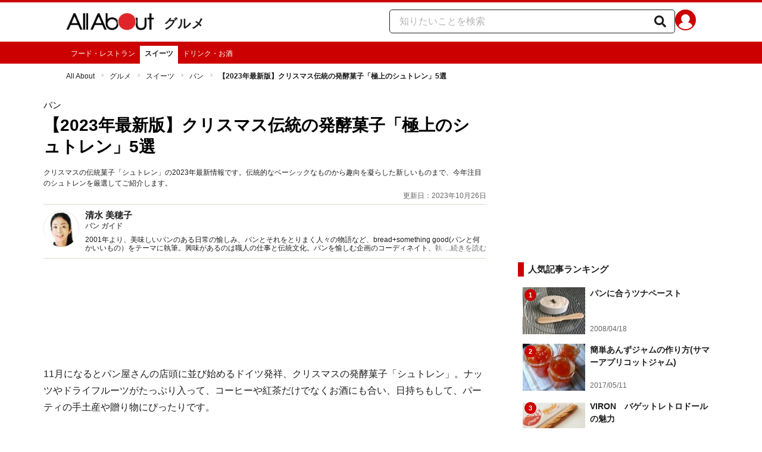

--- FILE ---
content_type: text/html; charset=utf-8
request_url: https://allabout.co.jp/gm/gc/499849/
body_size: 35978
content:
<!DOCTYPE html><html lang="ja"><head><meta charSet="utf-8" data-next-head=""/><meta name="viewport" content="width=1100" data-next-head=""/><script src="https://cdn.browsiprod.com/bootstrap/bootstrap.js" id="browsi-tag" data-pubKey="allabout" data-siteKey="allabout" async="" data-next-head=""></script><meta name="keywords" content="シュトレン,シュトーレン,クリスマス,パン,発酵菓子,手土産,Think,チクテベーカリー,ツオップ,ZOPF,マンダリンオリエンタル東京,セテュヌボンニデー" data-next-head=""/><meta name="description" content="クリスマスの伝統菓子「シュトレン」の2023年最新情報です。伝統的なベーシックなものから趣向を凝らした新しいものまで、今年注目のシュトレンを厳選してご紹介します。" data-next-head=""/><meta name="thumbnail" content="https://imgcp.aacdn.jp/img-a/1200/900/aa/gm/article/4/9/9/8/4/9/1698025815/topimg_original.jpeg" data-next-head=""/><title data-next-head="">【2023年最新版】クリスマス伝統の発酵菓子「極上のシュトレン」5選 [パン] All About</title><link rel="alternate" type="application/rss+xml" title="All About（オールアバウト）" href="https://rss.allabout.co.jp/aa/latest/pubsubhubbub/" data-next-head=""/><link rel="icon" type="image/x-icon" href="//img.aacdn.jp/201107/all/favicon.ico" data-next-head=""/><meta name="twitter:card" content="summary_large_image" data-next-head=""/><meta name="twitter:site" content="@allabout_news" data-next-head=""/><link rel="apple-touch-icon" href="//img.aacdn.jp/touch/aa/aa_home150_150.png" data-next-head=""/><meta property="og:title" content="【2023年最新版】クリスマス伝統の発酵菓子「極上のシュトレン」5選 [パン] All About" data-next-head=""/><meta property="og:type" content="article" data-next-head=""/><meta property="og:url" content="https://allabout.co.jp/gm/gc/499849/" data-next-head=""/><meta property="og:image" content="https://imgcp.aacdn.jp/img-a/1200/900/aa/gm/article/4/9/9/8/4/9/1698025815/topimg_original.jpeg" data-next-head=""/><meta property="og:site_name" content="All About（オールアバウト）" data-next-head=""/><meta property="og:description" content="クリスマスの伝統菓子「シュトレン」の2023年最新情報です。伝統的なベーシックなものから趣向を凝らした新しいものまで、今年注目のシュトレンを厳選してご紹介します。" data-next-head=""/><meta property="fb:app_id" content="127779010635453" data-next-head=""/><meta property="fb:pages" content="146834615367396" data-next-head=""/><meta name="robots" content="index, follow, max-image-preview:large" data-next-head=""/><link rel="canonical" href="https://allabout.co.jp/gm/gc/499849/" data-next-head=""/><link rel="preload" href="/_next/static/css/b0136b2bd75f0647.css" as="style"/><script type="text/javascript" data-next-head="">
              aa = {};
              aa.v = {};
              aa.v.article_adflag = '0';
              aa.v.article_guide_id = '639';
              aa.v.article_guide_name = '清水 美穂子'
              aa.v.article_id = '499849';
              aa.v.article_page = '1';
              aa.v.article_pagecount = '1';
              aa.v.article_pubdate = '2023-10-26';
              aa.v.article_title = '【2023年最新版】クリスマス伝統の発酵菓子「極上のシュトレン」5選';
              aa.v.article_updatedate = '2023-10-26';
              aa.v.ryoiki_eng = 'r_gourmet';
              aa.v.ryoiki_jp = 'グルメ';
              aa.v.ch_jp = 'スイーツ';
              aa.v.ch_eng = 'ch_sweets';
              aa.v.gs_id = '1743';
              aa.v.gs_jp = 'パン';
              aa.v.list_id = '';
              aa.v.my_best = '0';
            </script><script type="text/javascript" data-next-head="">
              aa.v.device='pc';
              aa.v.adult_flg = '0';
              aa.v.page_category = 'guidesite';
              aa.v.page_type = 'article';
              aa.v.page_title = '【2023年最新版】クリスマス伝統の発酵菓子「極上のシュトレン」5選';
              aa.v.service = 'allabout';
            </script><script id="gtm" data-nscript="beforeInteractive">
            window.dataLayer = window.dataLayer || [];
            window.dataLayer.push({ isRearchi: "true" });
            (function(w,d,s,l,i){w[l]=w[l]||[];w[l].push({'gtm.start':
            new Date().getTime(),event:'gtm.js'});var f=d.getElementsByTagName(s)[0],
            j=d.createElement(s),dl=l!='dataLayer'?'&l='+l:'';j.async=true;j.src=
            'https://www.googletagmanager.com/gtm.js?id='+i+dl;f.parentNode.insertBefore(j,f);
            })(window,document,'script','dataLayer','GTM-87VH');
          </script><link rel="stylesheet" href="/_next/static/css/b0136b2bd75f0647.css" data-n-p=""/><noscript data-n-css=""></noscript><script defer="" noModule="" src="/_next/static/chunks/polyfills-42372ed130431b0a.js"></script><script src="/_next/static/chunks/webpack-18f05741a3d519cc.js" defer=""></script><script src="/_next/static/chunks/framework-8b0b0e08fcd3360d.js" defer=""></script><script src="/_next/static/chunks/main-ca3824d559d86b17.js" defer=""></script><script src="/_next/static/chunks/pages/_app-e05f867421b85eff.js" defer=""></script><script src="/_next/static/chunks/454e6ae6-cf266b9b861d28ec.js" defer=""></script><script src="/_next/static/chunks/0465ed09-f57fb4220e06eb77.js" defer=""></script><script src="/_next/static/chunks/b28a8588-92427bce0fbc5c48.js" defer=""></script><script src="/_next/static/chunks/a1488f65-e5254862fb055c34.js" defer=""></script><script src="/_next/static/chunks/10a22817-c1ee5f341dea983d.js" defer=""></script><script src="/_next/static/chunks/489b9f9a-6bd6f27897a65abd.js" defer=""></script><script src="/_next/static/chunks/54e27604-552001d213a512a3.js" defer=""></script><script src="/_next/static/chunks/c859536c-827e68214a77fd76.js" defer=""></script><script src="/_next/static/chunks/2e6f1b4f-0e74645d7890d7e8.js" defer=""></script><script src="/_next/static/chunks/4b522599-c77b318bd8129326.js" defer=""></script><script src="/_next/static/chunks/2730-82337e8a1bd183de.js" defer=""></script><script src="/_next/static/chunks/5278-d2b0d11e9809cae1.js" defer=""></script><script src="/_next/static/chunks/1886-b8f4549143be163a.js" defer=""></script><script src="/_next/static/chunks/2609-20416f641ebab4d0.js" defer=""></script><script src="/_next/static/chunks/9549-247828d1b4c13fd5.js" defer=""></script><script src="/_next/static/chunks/3366-cfd2262517269b6a.js" defer=""></script><script src="/_next/static/chunks/800-a872f7af112c3f71.js" defer=""></script><script src="/_next/static/chunks/292-85263569e9c9644c.js" defer=""></script><script src="/_next/static/chunks/7202-7409c0b4d4fd2f6b.js" defer=""></script><script src="/_next/static/chunks/4932-afbd97fb095a73cf.js" defer=""></script><script src="/_next/static/chunks/9815-81da0a243e353587.js" defer=""></script><script src="/_next/static/chunks/7889-ee24d07e3796a3bc.js" defer=""></script><script src="/_next/static/chunks/6268-05d4eaee47668e60.js" defer=""></script><script src="/_next/static/chunks/2270-e72a8166b796e2c4.js" defer=""></script><script src="/_next/static/chunks/pages/gm/gc/%5Bid%5D-05eeb165f43c83f7.js" defer=""></script><script src="/_next/static/3K6Y65Yr5XLSL7nYyxB8M/_buildManifest.js" defer=""></script><script src="/_next/static/3K6Y65Yr5XLSL7nYyxB8M/_ssgManifest.js" defer=""></script>
                              <script>!function(e){var n="https://s.go-mpulse.net/boomerang/";if("False"=="True")e.BOOMR_config=e.BOOMR_config||{},e.BOOMR_config.PageParams=e.BOOMR_config.PageParams||{},e.BOOMR_config.PageParams.pci=!0,n="https://s2.go-mpulse.net/boomerang/";if(window.BOOMR_API_key="KLLCJ-3YXQ7-D8NBF-R2BAU-XP2MB",function(){function e(){if(!o){var e=document.createElement("script");e.id="boomr-scr-as",e.src=window.BOOMR.url,e.async=!0,i.parentNode.appendChild(e),o=!0}}function t(e){o=!0;var n,t,a,r,d=document,O=window;if(window.BOOMR.snippetMethod=e?"if":"i",t=function(e,n){var t=d.createElement("script");t.id=n||"boomr-if-as",t.src=window.BOOMR.url,BOOMR_lstart=(new Date).getTime(),e=e||d.body,e.appendChild(t)},!window.addEventListener&&window.attachEvent&&navigator.userAgent.match(/MSIE [67]\./))return window.BOOMR.snippetMethod="s",void t(i.parentNode,"boomr-async");a=document.createElement("IFRAME"),a.src="about:blank",a.title="",a.role="presentation",a.loading="eager",r=(a.frameElement||a).style,r.width=0,r.height=0,r.border=0,r.display="none",i.parentNode.appendChild(a);try{O=a.contentWindow,d=O.document.open()}catch(_){n=document.domain,a.src="javascript:var d=document.open();d.domain='"+n+"';void(0);",O=a.contentWindow,d=O.document.open()}if(n)d._boomrl=function(){this.domain=n,t()},d.write("<bo"+"dy onload='document._boomrl();'>");else if(O._boomrl=function(){t()},O.addEventListener)O.addEventListener("load",O._boomrl,!1);else if(O.attachEvent)O.attachEvent("onload",O._boomrl);d.close()}function a(e){window.BOOMR_onload=e&&e.timeStamp||(new Date).getTime()}if(!window.BOOMR||!window.BOOMR.version&&!window.BOOMR.snippetExecuted){window.BOOMR=window.BOOMR||{},window.BOOMR.snippetStart=(new Date).getTime(),window.BOOMR.snippetExecuted=!0,window.BOOMR.snippetVersion=12,window.BOOMR.url=n+"KLLCJ-3YXQ7-D8NBF-R2BAU-XP2MB";var i=document.currentScript||document.getElementsByTagName("script")[0],o=!1,r=document.createElement("link");if(r.relList&&"function"==typeof r.relList.supports&&r.relList.supports("preload")&&"as"in r)window.BOOMR.snippetMethod="p",r.href=window.BOOMR.url,r.rel="preload",r.as="script",r.addEventListener("load",e),r.addEventListener("error",function(){t(!0)}),setTimeout(function(){if(!o)t(!0)},3e3),BOOMR_lstart=(new Date).getTime(),i.parentNode.appendChild(r);else t(!1);if(window.addEventListener)window.addEventListener("load",a,!1);else if(window.attachEvent)window.attachEvent("onload",a)}}(),"".length>0)if(e&&"performance"in e&&e.performance&&"function"==typeof e.performance.setResourceTimingBufferSize)e.performance.setResourceTimingBufferSize();!function(){if(BOOMR=e.BOOMR||{},BOOMR.plugins=BOOMR.plugins||{},!BOOMR.plugins.AK){var n=""=="true"?1:0,t="",a="aoe2ocicc2qry2lyvcxa-f-4fb049cd1-clientnsv4-s.akamaihd.net",i="false"=="true"?2:1,o={"ak.v":"39","ak.cp":"914209","ak.ai":parseInt("585512",10),"ak.ol":"0","ak.cr":9,"ak.ipv":4,"ak.proto":"h2","ak.rid":"2bb7e4d","ak.r":51208,"ak.a2":n,"ak.m":"b","ak.n":"essl","ak.bpcip":"3.137.167.0","ak.cport":52166,"ak.gh":"23.209.83.17","ak.quicv":"","ak.tlsv":"tls1.3","ak.0rtt":"","ak.0rtt.ed":"","ak.csrc":"-","ak.acc":"","ak.t":"1769515182","ak.ak":"hOBiQwZUYzCg5VSAfCLimQ==Ay2QipmAvLeEPVx8rj2egJa3qX+Ccjp21+Z94CPXJT6qg9QFvZa/KxqNvyVtUjdY+pXsaaHwOq7lASHdGGhAgroJB3BAyroVuS1BZZ4rEefknc5TJ0aqRk9ens/9QrH9ff9/EpmkoHtt2bwTx4iko+Z0uU2Jx7EcCfxZL0nVgbiK6J2cVF3ePpeLG3UCcdmY1zsOleZah6ftoxkHOZ3X0Ne3PrWkMxnJzU66rIxt6LFk4jKJJYPUC1f+0Dp1OkroIZfuAbwITRUJBCp+/y2sghkC1k+e+2srV+QwlbXGWhpaymwb29CwDCVwX7XuBjGtW/4MOOHlcc9wmbED+GwywnYv7hWmpiU1IQN45AKgPK0gluNRdD65htvZPSFnzsRWARoXjZefFe9ey2BNfOUPZxowgtIqm/isFobAUBR+E6c=","ak.pv":"87","ak.dpoabenc":"","ak.tf":i};if(""!==t)o["ak.ruds"]=t;var r={i:!1,av:function(n){var t="http.initiator";if(n&&(!n[t]||"spa_hard"===n[t]))o["ak.feo"]=void 0!==e.aFeoApplied?1:0,BOOMR.addVar(o)},rv:function(){var e=["ak.bpcip","ak.cport","ak.cr","ak.csrc","ak.gh","ak.ipv","ak.m","ak.n","ak.ol","ak.proto","ak.quicv","ak.tlsv","ak.0rtt","ak.0rtt.ed","ak.r","ak.acc","ak.t","ak.tf"];BOOMR.removeVar(e)}};BOOMR.plugins.AK={akVars:o,akDNSPreFetchDomain:a,init:function(){if(!r.i){var e=BOOMR.subscribe;e("before_beacon",r.av,null,null),e("onbeacon",r.rv,null,null),r.i=!0}return this},is_complete:function(){return!0}}}}()}(window);</script></head><body><noscript><iframe title="gtm" src="https://www.googletagmanager.com/ns.html?id=GTM-87VH" height="0" width="0" style="display:none;visibility:hidden"></iframe></noscript><div id="__next"><style data-emotion="css-global sbijfl">*,::before,::after{box-sizing:border-box;border-style:solid;border-width:0;}html{line-height:1.15;-webkit-text-size-adjust:100%;}body{margin:0;font-family:"メイリオ",Meiryo,YuGothic,"游ゴシック","Hiragino Kaku Gothic Pro",Osaka,"ＭＳ Ｐゴシック","MS PGothic",sans-serif;}main{display:block;}p,table,blockquote,address,pre,iframe,form,figure,dl{margin:0;}h1,h2,h3,h4,h5,h6{font-size:inherit;font-weight:inherit;margin:0;}ul,ol{margin:0;padding:0;list-style:none;}dt{font-weight:bold;}dd{margin-left:0;}hr{box-sizing:content-box;height:0;overflow:visible;border-top-width:1px;margin:0;clear:both;color:inherit;}pre{font-family:monospace,monospace;font-size:inherit;}address{font-style:inherit;}a{background-color:transparent;-webkit-text-decoration:none;text-decoration:none;color:inherit;}abbr[title]{-webkit-text-decoration:underline dotted;text-decoration:underline dotted;}b,strong{font-weight:bolder;}code,kbd,samp{font-family:monospace,monospace;font-size:inherit;}small{font-size:80%;}sub,sup{font-size:75%;line-height:0;position:relative;vertical-align:baseline;}sub{bottom:-0.25em;}sup{top:-0.5em;}svg,img,embed,object,iframe{vertical-align:bottom;}button,input,optgroup,select,textarea{-webkit-appearance:none;-webkit-appearance:none;-moz-appearance:none;-ms-appearance:none;appearance:none;vertical-align:middle;color:inherit;font:inherit;background:transparent;padding:0;margin:0;border-radius:0;text-align:inherit;text-transform:inherit;}[type="checkbox"]{-webkit-appearance:checkbox;-webkit-appearance:checkbox;-moz-appearance:checkbox;-ms-appearance:checkbox;appearance:checkbox;}[type="radio"]{-webkit-appearance:radio;-webkit-appearance:radio;-moz-appearance:radio;-ms-appearance:radio;appearance:radio;}button,[type="button"],[type="reset"],[type="submit"]{cursor:pointer;}button:disabled,[type="button"]:disabled,[type="reset"]:disabled,[type="submit"]:disabled{cursor:default;}:-moz-focusring{outline:auto;}select:disabled{opacity:inherit;}option{padding:0;}fieldset{margin:0;padding:0;min-width:0;}legend{padding:0;}progress{vertical-align:baseline;}textarea{overflow:auto;}[type="number"]::-webkit-inner-spin-button,[type="number"]::-webkit-outer-spin-button{height:auto;}[type="search"]{outline-offset:-2px;}[type="search"]::-webkit-search-decoration{-webkit-appearance:none;}::-webkit-file-upload-button{-webkit-appearance:button;font:inherit;}label[for]{cursor:pointer;}details{display:block;}summary{display:-webkit-box;display:-webkit-list-item;display:-ms-list-itembox;display:list-item;}[contenteditable]:focus{outline:auto;}table{border-color:inherit;border-collapse:collapse;}caption{text-align:left;}td,th{vertical-align:top;padding:0;}th{text-align:left;font-weight:bold;}html{font-size:16px;}body{font-family:"メイリオ",Meiryo,YuGothic,"游ゴシック","Hiragino Kaku Gothic Pro",Osaka,"ＭＳ Ｐゴシック","MS PGothic",sans-serif;line-height:1.5;background:#fff;color:#1e1e1e;word-wrap:break-word;min-width:1058px;}a{color:#005ead;-webkit-text-decoration:none;text-decoration:none;}a:hover{-webkit-text-decoration:underline;text-decoration:underline;}img{max-width:100%;vertical-align:bottom;-ms-interpolation-mode:bicubic;}a:hover img.trans,a.trans:hover{cursor:pointer;opacity:0.7;-webkit-filter:alpha(opacity=70);filter:alpha(opacity=70);}</style><style data-emotion="css 3t04x3">.css-3t04x3{height:0px;}</style><div data-tracking-zone="modules-content-bodyExternalScriptFrame" class="css-3t04x3"></div><style data-emotion="css gk3zlj">.css-gk3zlj{min-width:1240px;}</style><div class="css-gk3zlj"><style data-emotion="css nzfbnz">.css-nzfbnz{border-top:4px solid #cc0000;}</style><header role="banner" data-tracking-zone="modules-common-header" class="css-nzfbnz"><style data-emotion="css 1lz4wh1">.css-1lz4wh1{display:-webkit-box;display:-webkit-flex;display:-ms-flexbox;display:flex;-webkit-box-pack:justify;-webkit-justify-content:space-between;justify-content:space-between;padding:12px 0;width:1058px;margin:0 auto;}</style><div class="css-1lz4wh1"><style data-emotion="css bdl97">.css-bdl97{padding-top:6px;display:-webkit-box;display:-webkit-flex;display:-ms-flexbox;display:flex;}</style><div data-tracking-zone="modules-common-header-parts-logo" class="css-bdl97"><a aria-label="All About オールアバウト" href="/"><style data-emotion="css 3qtz1w">.css-3qtz1w{max-width:100%;vertical-align:bottom;}</style><div class="css-3qtz1w"><img alt="All About オールアバウト" loading="lazy" width="148" height="29" decoding="async" data-nimg="1" style="color:transparent" src="https://img.aacdn.jp/allabout/common/aa-logo.png"/></div></a><style data-emotion="css 9okqyn">.css-9okqyn{display:-webkit-box;display:-webkit-flex;display:-ms-flexbox;display:flex;-webkit-align-items:center;-webkit-box-align:center;-ms-flex-align:center;align-items:center;margin-left:16px;line-height:1;font-size:22px;font-weight:bold;color:#1e1e1e;}.css-9okqyn:hover{-webkit-text-decoration:none;text-decoration:none;}</style><a class="css-9okqyn" href="/r_gourmet/">グルメ</a></div><style data-emotion="css kl5uk3">.css-kl5uk3{display:-webkit-box;display:-webkit-flex;display:-ms-flexbox;display:flex;gap:20px;}</style><div class="css-kl5uk3"><div data-tracking-zone="parts-common-searchForm" class="css-kl5uk3"><style data-emotion="css 79elbk">.css-79elbk{position:relative;}</style><form class="css-79elbk"><style data-emotion="css edtxkx">.css-edtxkx{display:block;border-radius:5px;box-sizing:border-box;border:1px solid #1e1e1e;width:480px;height:40px;padding:0 50px 0 16px;line-height:40px;background:#fff;}.css-edtxkx::-webkit-input-placeholder{color:#b4b4b4;}.css-edtxkx::-moz-placeholder{color:#b4b4b4;}.css-edtxkx:-ms-input-placeholder{color:#b4b4b4;}.css-edtxkx::placeholder{color:#b4b4b4;}</style><input type="text" placeholder="知りたいことを検索" class="css-edtxkx" value=""/><style data-emotion="css 1oo56x6">.css-1oo56x6{display:block;position:absolute;top:0;right:15px;width:20px;height:40px;font-size:20px;line-height:20px;}.css-1oo56x6:hover{opacity:0.8;}</style><button aria-label="知りたいことを検索" type="submit" class="css-1oo56x6"><svg stroke="currentColor" fill="currentColor" stroke-width="0" viewBox="0 0 512 512" height="1em" width="1em" xmlns="http://www.w3.org/2000/svg"><path d="M505 442.7L405.3 343c-4.5-4.5-10.6-7-17-7H372c27.6-35.3 44-79.7 44-128C416 93.1 322.9 0 208 0S0 93.1 0 208s93.1 208 208 208c48.3 0 92.7-16.4 128-44v16.3c0 6.4 2.5 12.5 7 17l99.7 99.7c9.4 9.4 24.6 9.4 33.9 0l28.3-28.3c9.4-9.4 9.4-24.6.1-34zM208 336c-70.7 0-128-57.2-128-128 0-70.7 57.2-128 128-128 70.7 0 128 57.2 128 128 0 70.7-57.2 128-128 128z"></path></svg></button></form></div><a href="https://allabout.co.jp/membership/login?utm_source=allabout&amp;utm_medium=referral&amp;utm_campaign=id_login" aria-label="All About ID" data-tracking-zone="parts-common-userIcon"><style data-emotion="css 8zt265">.css-8zt265{display:inline-block;border-radius:50%;width:35px;height:35px;background:#cc0000;background-image:url(https://img.aacdn.jp/allabout/common/user_icon.svg);background-repeat:no-repeat;position:relative;-webkit-background-position:left 3px bottom -8px;background-position:left 3px bottom -8px;-webkit-background-size:25px auto;background-size:25px auto;border:#cc0000 solid 2px;box-sizing:border-box;}</style><span class="css-8zt265"></span></a></div></div></header><style data-emotion="css 1lqqlin">.css-1lqqlin{background:#cc0000;}</style><nav role="navigation" data-tracking-zone="modules-common-navigation-channel" class="css-1lqqlin"><style data-emotion="css yqa7mu">.css-yqa7mu{width:1058px;display:-webkit-box;display:-webkit-flex;display:-ms-flexbox;display:flex;-webkit-box-flex-wrap:wrap;-webkit-flex-wrap:wrap;-ms-flex-wrap:wrap;flex-wrap:wrap;padding-top:7px;margin:0 auto;letter-spacing:-0.4em;}</style><ul class="css-yqa7mu"><style data-emotion="css 5fz372">.css-5fz372{letter-spacing:normal;vertical-align:top;}</style><li class="css-5fz372"><style data-emotion="css 14td9p7">.css-14td9p7{display:block;white-space:nowrap;line-height:1;font-size:12px;height:30px;padding:7px 8px 0;color:#fff;}.css-14td9p7:hover{cursor:pointer;-webkit-text-decoration:none;text-decoration:none;font-weight:bold;color:#1e1e1e;background:#fff;}</style><a class="css-14td9p7" href="/gourmet/">フード・レストラン</a></li><li class="css-5fz372"><style data-emotion="css zxesj6">.css-zxesj6{display:block;white-space:nowrap;line-height:1;font-size:12px;height:30px;padding:7px 8px 0;font-weight:bold;color:#1e1e1e;background:#fff;}.css-zxesj6:hover{cursor:pointer;-webkit-text-decoration:none;text-decoration:none;}</style><a class="css-zxesj6" href="/ch_sweets/">スイーツ</a></li><li class="css-5fz372"><a class="css-14td9p7" href="/ch_drink/">ドリンク・お酒</a></li></ul></nav><style data-emotion="css u70vtz">.css-u70vtz{margin:0 auto;width:1058px;}</style><nav data-tracking-zone="parts-common-breadcrumbList" class="css-u70vtz"><style data-emotion="css 1b9xjm1">.css-1b9xjm1{font-size:12px;margin-bottom:12px;padding-top:12px;}</style><ol class="css-1b9xjm1"><style data-emotion="css 1wa08kx">.css-1wa08kx{position:relative;display:inline-block;padding-right:17px;margin-right:8px;}.css-1wa08kx:after{position:absolute;display:inline-block;content:">";color:#999;top:-1px;right:0;-webkit-transform:scaleX(0.6);-moz-transform:scaleX(0.6);-ms-transform:scaleX(0.6);transform:scaleX(0.6);}.css-1wa08kx:last-child{font-weight:bold;padding-right:0px;margin-right:0px;}.css-1wa08kx:last-child:after{content:"";}</style><li class="css-1wa08kx"><style data-emotion="css 179v843">.css-179v843{color:#1e1e1e;}</style><a class="css-179v843" href="/">All About</a></li><li class="css-1wa08kx"><a class="css-179v843" href="/r_gourmet/">グルメ</a></li><li class="css-1wa08kx"><a class="css-179v843" href="/ch_sweets/">スイーツ</a></li><li class="css-1wa08kx"><a class="css-179v843" href="/gm/gt/1743/">パン</a></li><li class="css-1wa08kx">【2023年最新版】クリスマス伝統の発酵菓子「極上のシュトレン」5選</li></ol></nav><style data-emotion="css 1v4uyrx">.css-1v4uyrx{width:1240px;display:-webkit-box;display:-webkit-flex;display:-ms-flexbox;display:flex;padding:12px 0;margin:0 auto;}</style><div class="css-1v4uyrx"><style data-emotion="css 1dfv254">.css-1dfv254{width:744px;margin:0 53px;}</style><div class="css-1dfv254"><style data-emotion="css eaj36">.css-eaj36{margin-bottom:20px;border-bottom:1px solid #dbdbcf;}</style><div class="css-eaj36"><div data-tracking-zone="modules-content-header-common"><style data-emotion="css 1x6kwam">.css-1x6kwam{margin-bottom:5px;color:#000;font-size:15px;padding-top:5px;line-height:1.5;}</style><div data-tracking-zone="modules-content-header-common-parts-contentCategory" class="css-1x6kwam">パン</div><style data-emotion="css 3vy5ys">.css-3vy5ys{margin-bottom:16px;font-size:28px;font-weight:bold;line-height:1.3;color:#000;}</style><h1 data-tracking-zone="modules-content-header-common-parts-contentTitle" class="css-3vy5ys">【2023年最新版】クリスマス伝統の発酵菓子「極上のシュトレン」5選</h1><style data-emotion="css ve1b41">.css-ve1b41{margin-bottom:3px;font-size:12px;}</style><p data-tracking-zone="modules-content-header-common-parts-contentDescription" class="css-ve1b41">クリスマスの伝統菓子「シュトレン」の2023年最新情報です。伝統的なベーシックなものから趣向を凝らした新しいものまで、今年注目のシュトレンを厳選してご紹介します。</p></div><style data-emotion="css 1t22kts">.css-1t22kts{display:block;color:#666;text-align:right;font-size:12px;}</style><time data-tracking-zone="parts-common-updatedAt" class="css-1t22kts">更新日：2023年10月26日</time><style data-emotion="css 1gohi4l">.css-1gohi4l{min-height:47px;padding-top:5px;display:-webkit-box;display:-webkit-flex;display:-ms-flexbox;display:flex;-webkit-box-pack:justify;-webkit-justify-content:space-between;justify-content:space-between;}</style><div class="css-1gohi4l"><style data-emotion="css 1n570ix">.css-1n570ix{width:100%;border-top:1px solid #dbdbcf;}</style><div data-tracking-zone="modules-content-guide-common" class="css-1n570ix"><style data-emotion="css yh62wx">.css-yh62wx{display:-webkit-box;display:-webkit-flex;display:-ms-flexbox;display:flex;padding-top:10px;padding-bottom:10px;width:100%;}</style><div class="css-yh62wx"><style data-emotion="css 6su6fj">.css-6su6fj{-webkit-flex-shrink:0;-ms-flex-negative:0;flex-shrink:0;}</style><div class="css-6su6fj"><style data-emotion="css 12jv2d2">.css-12jv2d2{border:1px solid #e5e5e5;border-radius:50%;width:60px;height:60px;}</style><div data-tracking-zone="modules-content-guide-common-parts-guideProfileImage" class="css-12jv2d2"><style data-emotion="css uodor8">.css-uodor8{border-radius:50%;}</style><img alt="清水 美穂子" loading="lazy" width="60" height="60" decoding="async" data-nimg="1" class="css-uodor8" style="color:transparent" src="https://imgcp.aacdn.jp/img-a/60/60/img-org/201107/all/guide/639/guide-639-60-60.gif"/></div></div><style data-emotion="css k9d8ev">.css-k9d8ev{margin-left:10px;-webkit-box-flex:1;-webkit-flex-grow:1;-ms-flex-positive:1;flex-grow:1;-webkit-flex-shrink:1;-ms-flex-negative:1;flex-shrink:1;-webkit-flex-basis:0%;-ms-flex-preferred-size:0%;flex-basis:0%;}</style><div class="css-k9d8ev"><style data-emotion="css m2tfvw">.css-m2tfvw{font-size:15px;font-weight:bold;line-height:1;}</style><p class="css-m2tfvw">清水 美穂子</p><style data-emotion="css chvykx">.css-chvykx{font-size:12px;font-weight:bold;color:#666;margin-top:5px;line-height:1;}</style><p class="css-chvykx">パン ガイド</p><style data-emotion="css mvx0md">.css-mvx0md{margin-top:10px;min-height:0;}</style><div class="css-mvx0md"><div data-tracking-zone="modules-content-guide-common-parts-briefHistory" class="css-79elbk"><style data-emotion="css 1mr554u">.css-1mr554u{font-size:12px;line-height:1.2;display:-webkit-box;-webkit-box-orient:vertical;-webkit-line-clamp:2;overflow:hidden;position:relative;}</style><p class="css-1mr554u">2001年より、美味しいパンのある日常の愉しみ、パンとそれをとりまく人々の物語など、bread+something good(パンと何かいいもの）をテーマに執筆。興味があるのは職人の仕事と伝統文化。パンを愉しむ企画のコーディネイト、執筆多数。雑誌、書籍にて活動中。</p><style data-emotion="css 1p9x2uq">.css-1p9x2uq{position:absolute;bottom:0;right:0;background:linear-gradient(
    to right,rgba(255,255,255,0),#fff 20px
  );color:#666;line-height:1.2;cursor:pointer;padding-left:20px;font-size:12px;}</style><span role="button" tabindex="0" class="css-1p9x2uq">...続きを読む</span></div></div></div></div></div></div></div><style data-emotion="css 1xn3edc">.css-1xn3edc{margin-bottom:30px;}</style><div class="css-1xn3edc"><style data-emotion="css 9cymi">.css-9cymi{text-align:center;height:90px;}.css-9cymi iframe{max-width:100%;}</style><div id="sys-article-upper-afc" data-tracking-zone="modules-common-adUpperAfc" class="css-9cymi"></div></div><main><article><style data-emotion="css 128nlh6">.css-128nlh6{font-size:13px;}</style><div data-tracking-zone="modules-content-relatedArticleAboveArticleFrame" class="css-128nlh6"></div><div id="fourm-target-children" data-tracking-zone="modules-content-adFourM"><div id="in-article-rec-target-children" data-tracking-zone="modules-content-adInArticleRec"><style data-emotion="css a0eahd">.css-a0eahd{padding-top:15px;line-height:1.8;}.css-a0eahd a[rel="allabout-gallery"] img{pointer-events:none;}.css-a0eahd .clear{clear:both;}.css-a0eahd .clearfix{*zoom:1;}.css-a0eahd .clearfix:after{content:"";display:block;height:0;clear:both;overflow:hidden;}.css-a0eahd .link-blue{color:#005ead!important;}.css-a0eahd a:hover .link-blue{-webkit-text-decoration:underline;text-decoration:underline;}.css-a0eahd .clear-text{text-indent:100%;white-space:nowrap;overflow:hidden;}.css-a0eahd .text-right{text-align:right;}.css-a0eahd .text-center{text-align:center;}.css-a0eahd .left{float:left;}.css-a0eahd .right{float:right;}.css-a0eahd .hide{display:none!important;}.css-a0eahd .mb10{margin-bottom:10px!important;}.css-a0eahd .mb20{margin-bottom:20px!important;}.css-a0eahd .has-grid{letter-spacing:-0.4em;}.css-a0eahd .has-grid>.has-grid-item{display:inline-block;letter-spacing:normal;vertical-align:top;*display:inline;*zoom:1;}.css-a0eahd .has-table{display:block;display:table;}.css-a0eahd .has-table>.has-table-item{display:inline-block;display:table-cell;*display:inline;*zoom:1;vertical-align:middle;}.css-a0eahd .has-flex>.has-grid-item{display:inline-block;}.css-a0eahd .has-flex{letter-spacing:-0.5em;width:100%;display:-webkit-box;display:-webkit--webkit-flex;display:-ms--webkit-flexbox;display:-webkit-flex;display:-webkit-box;display:-webkit-flex;display:-ms-flexbox;display:flex;-webkit-flex-direction:row;-webkit-flex-direction:row;-ms-flex-direction:row;flex-direction:row;-webkit-flex-wrap:wrap;-webkit-box-flex-wrap:wrap;-webkit-flex-wrap:wrap;-ms-flex-wrap:wrap;flex-wrap:wrap;-webkit-justify-content:flex-start;-webkit-box-pack:start;-ms-flex-pack:start;-webkit-justify-content:flex-start;justify-content:flex-start;-webkit-align-items:stretch;-webkit-align-items:stretch;-webkit-box-align:stretch;-ms-flex-align:stretch;align-items:stretch;-webkit-align-content:stretch;-webkit-align-content:stretch;-ms-flex-line-pack:stretch;align-content:stretch;}.css-a0eahd .has-flex>.has-grid-item{display:inline-block;letter-spacing:normal;vertical-align:top;position:relative;width:100%;-webkit-order:0;-webkit-order:0;-ms-flex-order:0;order:0;-webkit-flex-grow:0;-webkit-box-flex:0;-webkit-flex-grow:0;-ms-flex-positive:0;flex-grow:0;-webkit-flex-shrink:0;-webkit-flex-shrink:0;-ms-flex-negative:0;flex-shrink:0;-webkit-flex-basis:auto;-webkit-flex-basis:auto;-ms-flex-preferred-size:auto;flex-basis:auto;-webkit-align-self:auto;-webkit-align-self:auto;-ms-flex-item-align:auto;align-self:auto;}.css-a0eahd .has-flex-item-1col>.has-grid-item{display:block;}.css-a0eahd .has-flex-item-2col>.has-grid-item{-webkit-flex-basis:50%;-webkit-flex-basis:50%;-ms-flex-preferred-size:50%;flex-basis:50%;width:50%;max-width:50%;}.css-a0eahd .has-flex-item-3col>.has-grid-item{-webkit-flex-basis:33.333%;-webkit-flex-basis:33.333%;-ms-flex-preferred-size:33.333%;flex-basis:33.333%;width:33.333%;max-width:33.333%;}.css-a0eahd .has-flex-item-4col>.has-grid-item{-webkit-flex-basis:25%;-webkit-flex-basis:25%;-ms-flex-preferred-size:25%;flex-basis:25%;width:25%;max-width:25%;}.css-a0eahd .has-flex-item-5col>.has-grid-item{-webkit-flex-basis:20%;-webkit-flex-basis:20%;-ms-flex-preferred-size:20%;flex-basis:20%;width:20%;max-width:20%;}.css-a0eahd .aa_content-inner{position:relative;padding-top:7px;}.css-a0eahd .aa_content-main{float:left;width:697px;}.css-a0eahd .aa_main-content-header-title{display:inline-block;font-size:24px;font-weight:bold;}.css-a0eahd .mod .bd,.css-a0eahd .mod .ft,.css-a0eahd .mod .hd{display:inline-block;zoom:1;width:100%;*display:block;*width:auto;}.css-a0eahd .mod .inner{position:relative;}.css-a0eahd .media .bd{display:table-cell;zoom:1;}.css-a0eahd .media .left{float:left;margin-right:12px;*display:inline;}.css-a0eahd .media .right{float:right;margin-left:12px;*display:inline;}.css-a0eahd .mod-feature:after{content:"";clear:both;display:block;}.css-a0eahd .mod-feature .title{font-size:22px!important;line-height:1.3;}.css-a0eahd .mod-feature .catch{font-size:14px;}.css-a0eahd .red{color:#c00!important;}.css-a0eahd .aa_article{margin-bottom:20px;}.css-a0eahd .aa_article-content{padding-top:15px;line-height:1.8;}.css-a0eahd .aa_article-content hr{border-top:1px dashed #dbdbcf;margin:1.5em 0;}.css-a0eahd .aa_article-content table{text-align:left;border-collapse:collapse;}.css-a0eahd table.aa_article-table{border-collapse:collapse;border-left:1px solid #dbdbcf;border-top:1px solid #dbdbcf;width:100%;}.css-a0eahd .aa_article-table-wrapper{margin-bottom:15px;}.css-a0eahd table.aa_article-table th{vertical-align:middle;text-align:center;border-bottom:1px solid #dbdbcf;border-right:1px solid #dbdbcf;background-color:#efefe0;padding:10px;}.css-a0eahd table.aa_article-table td{vertical-align:middle;text-align:center;border-bottom:1px solid #dbdbcf;border-right:1px solid #dbdbcf;padding:10px;}.css-a0eahd .aa_article-content a{-webkit-text-decoration:underline;text-decoration:underline;}.css-a0eahd .aa_article-content a:hover{-webkit-text-decoration:none;text-decoration:none;}.css-a0eahd .aa_article-content a{-webkit-text-decoration:underline;text-decoration:underline;}.css-a0eahd .aa_article-content a:hover{-webkit-text-decoration:none;text-decoration:none;}.css-a0eahd .aa_article-content .guide-profile .guide-thumb{border-radius:50%;width:40px;overflow:hidden;height:40px;border:1px solid #e5e5e5;}.css-a0eahd .aa_article-content .guide-profile .guide-name{padding-left:12px;font-size:14px;}.css-a0eahd .aa_article-content .source{font-size:11px;color:#999;line-height:1.3;}.css-a0eahd .aa_article-content .aa_article-frequently_asked_question_heading{margin-top:30px;}.css-a0eahd .aa_article-content .aa_article-frequently_asked_question_item_question{border-left:none;border-bottom:solid 2px #c00;display:block;line-height:1.4em;margin-top:24px;padding-left:0;}.css-a0eahd .aa_article-content .aa_article-frequently_asked_question_item_answer{margin-top:16px;}.css-a0eahd .article_image_box img{max-width:none;}.css-a0eahd .right200,.css-a0eahd .left200,.css-a0eahd .right150,.css-a0eahd .left150{background:#fff;position:relative;display:inline;}.css-a0eahd .left200 img,.css-a0eahd .left150 img{float:left;}.css-a0eahd .right200 img,.css-a0eahd .right150 img{float:right;}.css-a0eahd .aa_article-content div.right200{float:right;width:200px;height:auto;margin:6px 0 12px 15px;}.css-a0eahd .aa_article-content div.left200{float:left;width:200px;height:auto;margin:6px 14px 12px 0;}.css-a0eahd .aa_article-content div.right150{float:right;width:150px;height:auto;margin:6px 0 12px 15px;}.css-a0eahd .aa_article-content div.left150{float:left;width:150px;height:auto;margin:6px 15px 12px 0;}.css-a0eahd .aa_article-content div.center150,.css-a0eahd .aa_article-content div.center200,.css-a0eahd .aa_article-content div.center300,.css-a0eahd .aa_article-content div.center400{background:#fff;position:relative;clear:both;height:auto;margin:20px auto;text-align:center;}.css-a0eahd .aa_article-content div.center200{width:200px;}.css-a0eahd .aa_article-content div.center300{width:300px;}.css-a0eahd .aa_article-content div.center400{width:400px;}.css-a0eahd .aa_article-content div.right200 a,.css-a0eahd .aa_article-content div.left200 a,.css-a0eahd .aa_article-content div.right150 a,.css-a0eahd .aa_article-content div.left150 a,.css-a0eahd .aa_article-content div.center150 a,.css-a0eahd .aa_article-content div.center200 a,.css-a0eahd .aa_article-content div.center300 a,.css-a0eahd .aa_article-content div.center400 a{-webkit-text-decoration:none;text-decoration:none;}.css-a0eahd .aa_article-content a.article_gallery{display:block;position:relative;}.css-a0eahd .aa_article-content .right200 a.article_gallery,.css-a0eahd .aa_article-content .left200 a.article_gallery,.css-a0eahd .aa_article-content .center200 a.article_gallery{width:200px;}.css-a0eahd .aa_article-content .right150 a.article_gallery,.css-a0eahd .aa_article-content .left150 a.article_gallery{width:150px;}.css-a0eahd .aa_article-content a.article_gallery,.css-a0eahd .aa_article-content a[rel="allabout-gallery"]{display:block;position:relative;}.css-a0eahd .aa_article-content .center150 a.article_gallery{display:inline-block;}.css-a0eahd .aa_article-content div.center150 a.article_gallery:after,.css-a0eahd .aa_article-content div.center200 a.article_gallery:after,.css-a0eahd .aa_article-content div.center300 a.article_gallery:after,.css-a0eahd .aa_article-content div.center400 a.article_gallery:after,.css-a0eahd .aa_article-content div.right200 a.article_gallery:after,.css-a0eahd .aa_article-content div.left200 a.article_gallery:after,.css-a0eahd .aa_article-content div.right150 a.article_gallery:after,.css-a0eahd .aa_article-content div.left150 a.article_gallery:after,.css-a0eahd .aa_article-content div.center150 a[rel="allabout-gallery"]:after,.css-a0eahd .aa_article-content div.center200 a[rel="allabout-gallery"]:after,.css-a0eahd .aa_article-content div.center300 a[rel="allabout-gallery"]:after,.css-a0eahd .aa_article-content div.center400 a[rel="allabout-gallery"]:after,.css-a0eahd .aa_article-content div.right200 a[rel="allabout-gallery"]:after,.css-a0eahd .aa_article-content div.left200 a[rel="allabout-gallery"]:after,.css-a0eahd .aa_article-content div.right150 a[rel="allabout-gallery"]:after,.css-a0eahd .aa_article-content div.left150 a[rel="allabout-gallery"]:after{content:"";display:block;background:url("https://img.aacdn.jp/allabout/gc/icon_article_gallery.png") no-repeat 100% 100%;height:25px;width:25px;position:absolute;top:5px;left:5px;}.css-a0eahd .aa_article-content small,.css-a0eahd .aa_article-content p.cap{color:#666;clear:both;font-size:12px;line-height:1.4;margin:5px 0 0;text-align:left;}.css-a0eahd .aa_article-content div.center150 p.cap{width:100%;padding:0 20px;}.css-a0eahd .aa_article-content small a,.css-a0eahd .aa_article-content p.cap a{-webkit-text-decoration:none;text-decoration:none;}.css-a0eahd .aa_article-content .img-auth{color:#808080;font-size:80%;margin:3px 0 0 0;text-align:left;}.css-a0eahd .aa_article-content .img-auth .label{padding-right:7px;}.css-a0eahd .aa_article-content .img-auth .auth-url{padding-left:7px;}.css-a0eahd .aa_article-content .img-auth .auth-url a{-webkit-text-decoration:underline;text-decoration:underline;}.css-a0eahd .aa_article-content .img-auth .auth-url a:hover{-webkit-text-decoration:none;text-decoration:none;}.css-a0eahd .aa_article-content .article-title{display:table;border-left:9px solid #c00;font-size:20px;font-weight:bold;margin:30px 0 15px 0;padding:0 0 0 10px;}.css-a0eahd .aa_article-content #setright,.css-a0eahd #article #setright{float:right;margin:0 0 10px 10px;_margin:0;padding:0;_padding-left:10px;_padding-bottom:10px;}.css-a0eahd .aa_article-content #setleft,.css-a0eahd #article #setleft{float:left;margin:0 10px 10px 0;}.css-a0eahd .pcap{margin-top:4px;display:inline-block;color:#666;font-size:12px;line-height:1.4;text-align:left;}.css-a0eahd .aa_article-content li{margin-bottom:5px;}.css-a0eahd .aa_article-content ul,.css-a0eahd .aa_article-content ol{padding:10px 0 10px 1.5em;}.css-a0eahd .aa_article-content ul{list-style-type:disc;}.css-a0eahd .aa_article-content ol{list-style-type:decimal;}.css-a0eahd .aa_article-content dl{padding:10px 0;}.css-a0eahd .aa_article-content dt{margin-bottom:5px;font-weight:bold;}.css-a0eahd .aa_article-content p{margin:10px 0 10px 0;}.css-a0eahd .aa_article-content .disclaimer{font-size:12px;color:#999;margin:0;}.css-a0eahd .aa_article-content-index{border:1px solid #ccc;padding:10px 10px 10px 20px;margin:20px 0;}.css-a0eahd .aa_article-content-index li a{color:#222;font-size:14px;font-weight:bold;}.css-a0eahd .pro-source{width:457px;background-color:#eee;padding:4px 4px 4px 20px;margin:12px;line-height:1.4em;overflow:auto;}.css-a0eahd .aa_article-content .gsNotes{font-size:70%;color:#777;margin:0;padding:0;}.css-a0eahd .orderRight{float:right;margin:0 0 10px 10px;_margin:0;padding:0;_padding-left:10px;_padding-bottom:10px;}.css-a0eahd .orderRight td{padding:2px;}.css-a0eahd .orderLeft{float:left;margin:0 10px 10px 0;}.css-a0eahd .orderLeft td{padding:2px;}.css-a0eahd .posCenter{text-align:center;}.css-a0eahd .orderCenter{margin:5px auto;}.css-a0eahd .orderCenter td{padding:2px;}.css-a0eahd .orderTableTitle{width:400px;margin:2px auto;text-align:left;}.css-a0eahd .orderTableCenter{width:400px;margin:auto auto;border-top:1px solid #777;border-left:1px solid #777;}.css-a0eahd .orderTableCenter td{border-bottom:1px solid #777;border-right:1px solid #777;padding:5px;}.css-a0eahd .orderTableCenter td.cap{background-color:#c0c0c0;padding:5px;}.css-a0eahd .orderTableCaption{width:400px;margin:5px auto;text-align:left;}.css-a0eahd .aa_article-content .galleryTable{margin-left:auto;margin-right:auto;}.css-a0eahd .aa_article-content .galleryTable td{text-align:center;vertical-align:middle;padding:0 3px;}.css-a0eahd .aa_article-content .galleryTable td.pink{background-color:#fcf;}.css-a0eahd .tableGalleryWire{width:400px;background:transparent url("https://img.aacdn.jp/allabout/gc/table400_bg.gif") repeat-y top left;padding-top:15px;margin:30px auto;}.css-a0eahd .tableGalleryBottom{width:400px;background:url("https://img.aacdn.jp/allabout/gc/table400_btm.gif") no-repeat bottom left;padding-bottom:15px;}.css-a0eahd .tableGalleryTitle{width:370px;text-align:left;margin:0 15px 5px 15px;}.css-a0eahd .tableGalleryTitle .yesnoTitle{font-size:115%;line-height:1.3em;font-weight:bold;margin:15px 10px 10px 10px;padding:0 20px;}.css-a0eahd .tableYesNo{width:215px;text-align:center;margin-right:auto;margin-left:auto;}.css-a0eahd .tableYesNo img{margin:10px auto;}.css-a0eahd .aa_article-content .BRClearAllClass{clear:both;display:block;height:7px;width:7px;}.css-a0eahd .aa_article-content br.articleFloatClear{clear:both;}.css-a0eahd .aa_article-content .productInfo{width:448px;margin:0 auto 2em;border:1px solid #e1e1e1;font-size:80%;}.css-a0eahd .aa_article-content .productInfo img{float:left;padding:0 8px 0 8px;}.css-a0eahd .aa_article-content .productInfo dl{padding-left:70px;}.css-a0eahd .aa_article-content .productInfo dt{float:left;}.css-a0eahd .aa_article-content .productInfo dd{padding-left:6em;padding-right:1em;}.css-a0eahd .aa_article-content .productInfo p{text-align:right;font-size:90%;margin:0 4px 3px 0;}.css-a0eahd .aa_article-content .productInfo p.title{text-align:left;font-size:100%;margin:0 0 7px 0;font-weight:bold;background:#f5f5f5;padding:8px 6px 5px 8px;}.css-a0eahd .aa_article-content .productInfoNew{width:448px;margin:0 auto 2em;border:1px solid #e1e1e1;font-size:80%;}.css-a0eahd .aa_article-content .productInfoNew img{float:left;padding:0 8px 0 8px;}.css-a0eahd .aa_article-content .productInfoNew dl{float:right;width:350px;}.css-a0eahd .aa_article-content .productInfoNew dt{float:left;}.css-a0eahd .aa_article-content .productInfoNew dd{padding-left:6em;padding-right:1em;}.css-a0eahd .aa_article-content .productInfoNew p{text-align:right;font-size:90%;margin:0 4px 3px 0;clear:both;}.css-a0eahd .aa_article-content .productInfoNew div.title{background:#f5f5f5;margin:0 0 7px 0;padding:8px 6px 5px 8px;}.css-a0eahd .aa_article-content .productInfoNew div.title p.left{text-align:left;font-size:100%;font-weight:bold;float:left;}.css-a0eahd .aa_article-content .productInfoNew div.title p.right{float:right;}.css-a0eahd .aa_article-content .cfdb{width:448px;margin:2em auto 2em;border:1px solid #e1e1e1;font-size:80%;}.css-a0eahd .aa_article-content .cfdb img{float:left;padding:0 8px 0 8px;}.css-a0eahd .aa_article-content .cfdb dl{float:right;width:350px;}.css-a0eahd .aa_article-content .cfdb_travel_abroad dl{float:none;margin-left:10px;width:auto;}.css-a0eahd .aa_article-content .cfdb dt{float:left;}.css-a0eahd .aa_article-content .cfdb dd{padding-left:6em;padding-right:1em;min-height:13px;height:auto!important;height:13px;}.css-a0eahd .aa_article-content .cfdb_travel_abroad p.sl_text{text-align:left;font-size:100%;margin:0 4px 3px 10px;clear:both;}.css-a0eahd .aa_article-content .cfdb div.title{background:#f5f5f5;margin:0 0 7px 0;padding:8px 6px 5px 8px;}.css-a0eahd .aa_article-content .cfdb div.title p.left{text-align:left;font-size:100%;font-weight:bold;float:none;}.css-a0eahd .aa_article-content .cfdb div.title p.right{text-align:right;float:none;clear:both;}.css-a0eahd .aa_article-content blockquote{background:#f6f6f6;margin:20px 0px;padding:28px 35px;background-image:url("https://img.aacdn.jp/allabout/gc/doublequote-top.gif"),url("https://img.aacdn.jp/allabout/gc/doublequote-bottom.gif");background-repeat:no-repeat;-webkit-background-position:left top,right bottom;background-position:left top,right bottom;-webkit-background-size:35px 30px;background-size:35px 30px;overflow:hidden;}.css-a0eahd .aa_article-content .right200+blockquote{margin-top:5px;}.css-a0eahd .aa_article-content .date{color:#696969;font-size:12px;}.css-a0eahd .table-area h4{padding:7px 0 0 5px;}.css-a0eahd .table-area .table-box{border-top:2px solid #c00;border-left:1px solid #d9d9d9;border-right:1px solid #d9d9d9;width:100%;}.css-a0eahd .table-area .table-box .lines{background-color:#eee;border-bottom:1px solid #d9d9d9;}.css-a0eahd .table-area .table-box .lines .cap{background-color:#eee;font-size:15px;font-weight:bold;padding:7px;width:24%;}.css-a0eahd .table-area .table-box .lines .content{background-color:#fff;line-height:1.2;padding:7px;width:71%;}.css-a0eahd .table-area p{margin:5px 0!important;font-size:12px!important;}.css-a0eahd .pickup-box{border:1px solid #ccc;border-radius:5px;-webkit-border-radius:5px;-moz-border-radius:5px;padding:10px 10px 5px;margin-bottom:20px;background-color:lemonchiffon;}.css-a0eahd .pickup-box .h-area{border-bottom:1px solid #ccc;padding-bottom:5px;margin-left:10px;font-weight:bold;margin-top:8px;}.css-a0eahd .aa_article-content .pickup-box li{margin:0 5px 6px 10px;padding:0 0 0 10px;background:transparent url("https://img.aacdn.jp/img/cmn/dot_gray.gif") no-repeat scroll 0 0.5em;list-style:none;}.css-a0eahd .movie-wrapper02{width:640px;max-width:100%;margin:20px auto;text-align:center;}.css-a0eahd .movie-container02{position:relative;padding-bottom:56.25%;height:0;overflow:hidden;}.css-a0eahd .movie-container02 object,.css-a0eahd .movie-container02 embed,.css-a0eahd .movie-container02 .video-js{position:absolute;top:0;left:0;width:100%!important;height:100%!important;}.css-a0eahd .movie-container02 iframe{position:absolute;top:0;left:0;width:100%;height:100%;}.css-a0eahd .aa_article-content .article-chibitus table tr,.css-a0eahd .aa_article-content .article-chibitus table td{vertical-align:middle;}.css-a0eahd .aa_article-content .article-chibitus table tr[valign="top"]>td{vertical-align:top;}.css-a0eahd .aa_article-content .article-chibitus table td[valign="top"]{vertical-align:top;}.css-a0eahd .aa_article-content .article-chibitus table td>img{vertical-align:top;}.css-a0eahd .aa_article-content .article-chibitus .read1{font-size:11px;line-height:1.5;}.css-a0eahd .aa_article-content .article-chibitus .cap1{font-size:11px;line-height:1.5;}.css-a0eahd .aa_article-content .article-chibitus #feature .sp_lead p.txt{padding:39px 0 0 32px;line-height:22px;text-align:left;font-size:11px;}.css-a0eahd .aa_article-content .article-chibitus #feature #mainBlock{position:relative;}.css-a0eahd .aa_article-content .article-chibitus ul.detailList,.css-a0eahd .aa_article-content .article-chibitus ul.detailList li{list-style:none;}.css-a0eahd .aa_article-content .article-chibitus .left{float:left;margin:5px 20px 20px 0;}.css-a0eahd .aa_article-content .article-chibitus .small{font-size:80%;}.css-a0eahd .aa_article-content .article-chibitus h4{font-weight:bold;font-size:15px;}.css-a0eahd .aa_matome-title{display:table;border-left:9px solid #c00;font-size:20px;font-weight:bold;margin-bottom:15px;padding:0 0 0 10px;}.css-a0eahd .aa_matome-article,.css-a0eahd .aa_matome-photo-list{margin-bottom:40px;}.css-a0eahd .aa_matome-article a{-webkit-text-decoration:none;text-decoration:none;}.css-a0eahd .aa_matome-article a:hover{-webkit-text-decoration:underline;text-decoration:underline;}.css-a0eahd .aa_matome-article-title{border-bottom:1px solid #dbdbcf;padding:5px 0;margin-bottom:10px;}.css-a0eahd .aa_matome-article-title a{font-size:18px;font-weight:bold;line-height:1;}.css-a0eahd .aa_matome-image.left{margin:0 15px 15px 0;}.css-a0eahd .aa_matome-image{margin-bottom:15px;}.css-a0eahd .aa_matome-text{overflow:hidden;}.css-a0eahd p.aa_matome-lead{margin:0 0 10px 0;}.css-a0eahd .aa_matome-source,.css-a0eahd .aa_matome-source a{margin:8px 0;font-size:11px;color:#999;line-height:1.3;}.css-a0eahd .aa_matome-article-title-txt{font-size:18px;font-weight:bold;line-height:1;}.css-a0eahd .aa_matome-guide .aa_article-heading-guide-thumb{width:35px;}.css-a0eahd .aa_matome-guide a{color:#666;}.css-a0eahd .aa_matome-article.aa_grid-2col .aa_matome-article-title{width:288px;margin:0 auto;}.css-a0eahd .aa_matome-article.aa_grid-2col .aa_matome-lead{width:288px;margin:10px auto;}.css-a0eahd .aa_matome-article.aa_grid-2col .aa_matome-source{width:288px;margin:8px auto;}.css-a0eahd .aa_matome-movie{margin:0 auto 10px;text-align:center;}.css-a0eahd .list-matome{padding-top:20px;}.css-a0eahd .aa_matome-article blockquote a,.css-a0eahd .aa_matome-article blockquote a:hover{color:#1e1e1e;}.css-a0eahd .aa_btn-affiliate{margin:15px auto 10px;}.css-a0eahd .aa_btn-affiliate-link{clear:both;display:inline-block;width:60%;background:#c00;border-radius:4px;padding:8px;color:#fff;}.css-a0eahd a.aa_btn-affiliate-link:hover{-webkit-text-decoration:none;text-decoration:none;}.css-a0eahd .aa_btn-affiliate-link .link-text{font-size:20px;font-weight:bold;}.css-a0eahd .aa_btn-affiliate-link .aa_icon-font-cart{font-size:21px;margin-right:5px;}.css-a0eahd .ichioshi_btn_detail{width:300px;margin:48px auto 56px auto;display:block;}.css-a0eahd .ichioshi_btn_detail a:hover img{opacity:0.7;-webkit-filter:alpha(opacity=70);filter:alpha(opacity=70);-moz-opacity:0.7;}.css-a0eahd .ichioshi_btn_detail_v002{margin:48px auto 56px auto;display:block;text-align:center;}.css-a0eahd .ichioshi_btn_detail_v002 .ichioshi_btn{display:inline-block;text-align:center;-webkit-text-decoration:none;text-decoration:none;background:#d30d4a;font-size:22px;color:#fff;padding:12px 40px;position:relative;}.css-a0eahd .ichioshi_btn_detail_v002 .ichioshi_btn:hover{opacity:0.7;}.css-a0eahd .ichioshi_btn_detail_v002 .ichioshi_btn::after{content:">";font-family:sans-serif;position:absolute;right:15px;top:0;display:block;padding:12px 0;}.css-a0eahd .item-cassette__block{display:grid;grid-template-columns:160px 1fr;border:1px solid #e1e1e1;margin:20px 70px;padding:10px;}.css-a0eahd .item-cassette__title{grid-column:2;grid-row:1;margin:5px 3px;font-size:15px;line-height:1.8;font-weight:bold;color:#194aae;-webkit-text-decoration:underline;text-decoration:underline;padding:0px 10px;}.css-a0eahd .item-cassette__title:hover{-webkit-text-decoration:none;text-decoration:none;}.css-a0eahd .item-cassette__img-wrap{grid-column:1;grid-row-start:1;grid-row-end:3;text-align:center;-webkit-align-self:center;-ms-flex-item-align:center;align-self:center;}.css-a0eahd .item-cassette__img{max-width:160px;max-height:160px;}.css-a0eahd .item-cassette__button{-webkit-text-decoration:none!important;text-decoration:none!important;grid-column:2;grid-row:2;background-color:#e1004a;color:#fff;border-radius:25px;padding:15px 0;display:block;margin:0 auto;width:80%;margin-top:24px;font-weight:bold;font-size:14px;-webkit-text-decoration:none;text-decoration:none;text-align:center;}.css-a0eahd .item-cassette__button:hover{background-color:#e6466f;}.css-a0eahd .clear{clear:both;}.css-a0eahd .clearfix{*zoom:1;}.css-a0eahd .clearfix:after{content:"";display:block;height:0;clear:both;overflow:hidden;}.css-a0eahd .link-blue{color:#005ead!important;}.css-a0eahd a:hover .link-blue{-webkit-text-decoration:underline;text-decoration:underline;}.css-a0eahd .clear-text{text-indent:100%;white-space:nowrap;overflow:hidden;}.css-a0eahd .text-right{text-align:right;}.css-a0eahd .text-center{text-align:center;}.css-a0eahd .left{float:left;}.css-a0eahd .right{float:right;}.css-a0eahd .hide{display:none!important;}.css-a0eahd .mb10{margin-bottom:10px!important;}.css-a0eahd .mb20{margin-bottom:20px!important;}.css-a0eahd .has-grid{letter-spacing:-0.4em;}.css-a0eahd .has-grid>.has-grid-item{display:inline-block;letter-spacing:normal;vertical-align:top;*display:inline;*zoom:1;}.css-a0eahd .has-table{display:block;display:table;}.css-a0eahd .has-table>.has-table-item{display:inline-block;display:table-cell;*display:inline;*zoom:1;vertical-align:middle;}.css-a0eahd .has-flex>.has-grid-item{display:inline-block;}.css-a0eahd .has-flex{letter-spacing:-0.5em;width:100%;display:-webkit-box;display:-webkit--webkit-flex;display:-ms--webkit-flexbox;display:-webkit-flex;display:-webkit-box;display:-webkit-flex;display:-ms-flexbox;display:flex;-webkit-flex-direction:row;-webkit-flex-direction:row;-ms-flex-direction:row;flex-direction:row;-webkit-flex-wrap:wrap;-webkit-box-flex-wrap:wrap;-webkit-flex-wrap:wrap;-ms-flex-wrap:wrap;flex-wrap:wrap;-webkit-justify-content:flex-start;-webkit-box-pack:start;-ms-flex-pack:start;-webkit-justify-content:flex-start;justify-content:flex-start;-webkit-align-items:stretch;-webkit-align-items:stretch;-webkit-box-align:stretch;-ms-flex-align:stretch;align-items:stretch;-webkit-align-content:stretch;-webkit-align-content:stretch;-ms-flex-line-pack:stretch;align-content:stretch;}.css-a0eahd .has-flex>.has-grid-item{display:inline-block;letter-spacing:normal;vertical-align:top;position:relative;width:100%;-webkit-order:0;-webkit-order:0;-ms-flex-order:0;order:0;-webkit-flex-grow:0;-webkit-box-flex:0;-webkit-flex-grow:0;-ms-flex-positive:0;flex-grow:0;-webkit-flex-shrink:0;-webkit-flex-shrink:0;-ms-flex-negative:0;flex-shrink:0;-webkit-flex-basis:auto;-webkit-flex-basis:auto;-ms-flex-preferred-size:auto;flex-basis:auto;-webkit-align-self:auto;-webkit-align-self:auto;-ms-flex-item-align:auto;align-self:auto;}.css-a0eahd .has-flex-item-1col>.has-grid-item{display:block;}.css-a0eahd .has-flex-item-2col>.has-grid-item{-webkit-flex-basis:50%;-webkit-flex-basis:50%;-ms-flex-preferred-size:50%;flex-basis:50%;width:50%;max-width:50%;}.css-a0eahd .has-flex-item-3col>.has-grid-item{-webkit-flex-basis:33.333%;-webkit-flex-basis:33.333%;-ms-flex-preferred-size:33.333%;flex-basis:33.333%;width:33.333%;max-width:33.333%;}.css-a0eahd .has-flex-item-4col>.has-grid-item{-webkit-flex-basis:25%;-webkit-flex-basis:25%;-ms-flex-preferred-size:25%;flex-basis:25%;width:25%;max-width:25%;}.css-a0eahd .has-flex-item-5col>.has-grid-item{-webkit-flex-basis:20%;-webkit-flex-basis:20%;-ms-flex-preferred-size:20%;flex-basis:20%;width:20%;max-width:20%;}.css-a0eahd .aa_content-inner{position:relative;padding-top:7px;}.css-a0eahd .aa_content-main{float:left;width:697px;}.css-a0eahd .aa_main-content-header-title{display:inline-block;font-size:24px;font-weight:bold;}.css-a0eahd .mod .bd,.css-a0eahd .mod .ft,.css-a0eahd .mod .hd{display:inline-block;zoom:1;width:100%;*display:block;*width:auto;}.css-a0eahd .mod .inner{position:relative;}.css-a0eahd .media .bd{display:table-cell;zoom:1;}.css-a0eahd .media .left{float:left;margin-right:12px;*display:inline;}.css-a0eahd .media .right{float:right;margin-left:12px;*display:inline;}.css-a0eahd .mod-feature:after{content:"";clear:both;display:block;}.css-a0eahd .mod-feature .title{font-size:22px!important;line-height:1.3;}.css-a0eahd .mod-feature .catch{font-size:14px;}.css-a0eahd .red{color:#c00!important;}.css-a0eahd .aa_article{margin-bottom:20px;}.css-a0eahd .aa_article-content{padding-top:15px;line-height:1.8;}.css-a0eahd .aa_article-content hr{border-top:1px dashed #dbdbcf;margin:1.5em 0;}.css-a0eahd .aa_article-content table{text-align:left;border-collapse:collapse;}.css-a0eahd table.aa_article-table{border-collapse:collapse;border-left:1px solid #dbdbcf;border-top:1px solid #dbdbcf;width:100%;}.css-a0eahd .aa_article-table-wrapper{margin-bottom:15px;}.css-a0eahd table.aa_article-table th{vertical-align:middle;text-align:center;border-bottom:1px solid #dbdbcf;border-right:1px solid #dbdbcf;background-color:#efefe0;padding:10px;}.css-a0eahd table.aa_article-table td{vertical-align:middle;text-align:center;border-bottom:1px solid #dbdbcf;border-right:1px solid #dbdbcf;padding:10px;}.css-a0eahd .aa_article-content a{-webkit-text-decoration:underline;text-decoration:underline;}.css-a0eahd .aa_article-content a:hover{-webkit-text-decoration:none;text-decoration:none;}.css-a0eahd .aa_article-content a{-webkit-text-decoration:underline;text-decoration:underline;}.css-a0eahd .aa_article-content a:hover{-webkit-text-decoration:none;text-decoration:none;}.css-a0eahd .aa_article-content .guide-profile .guide-thumb{border-radius:50%;width:40px;overflow:hidden;height:40px;border:1px solid #e5e5e5;}.css-a0eahd .aa_article-content .guide-profile .guide-name{padding-left:12px;font-size:14px;}.css-a0eahd .aa_article-content .source{font-size:11px;color:#999;line-height:1.3;}.css-a0eahd .aa_article-content .aa_article-frequently_asked_question_heading{margin-top:30px;}.css-a0eahd .aa_article-content .aa_article-frequently_asked_question_item_question{border-left:none;border-bottom:solid 2px #c00;display:block;line-height:1.4em;margin-top:24px;padding-left:0;}.css-a0eahd .aa_article-content .aa_article-frequently_asked_question_item_answer{margin-top:16px;}.css-a0eahd .article_image_box img{max-width:none;}.css-a0eahd .right200,.css-a0eahd .left200,.css-a0eahd .right150,.css-a0eahd .left150{background:#fff;position:relative;display:inline;}.css-a0eahd .left200 img,.css-a0eahd .left150 img{float:left;}.css-a0eahd .right200 img,.css-a0eahd .right150 img{float:right;}.css-a0eahd .aa_article-content div.right200{float:right;width:200px;height:auto;margin:6px 0 12px 15px;}.css-a0eahd .aa_article-content div.left200{float:left;width:200px;height:auto;margin:6px 14px 12px 0;}.css-a0eahd .aa_article-content div.right150{float:right;width:150px;height:auto;margin:6px 0 12px 15px;}.css-a0eahd .aa_article-content div.left150{float:left;width:150px;height:auto;margin:6px 15px 12px 0;}.css-a0eahd .aa_article-content div.center150,.css-a0eahd .aa_article-content div.center200,.css-a0eahd .aa_article-content div.center300,.css-a0eahd .aa_article-content div.center400{background:#fff;position:relative;clear:both;height:auto;margin:20px auto;text-align:center;}.css-a0eahd .aa_article-content div.center200{width:200px;}.css-a0eahd .aa_article-content div.center300{width:300px;}.css-a0eahd .aa_article-content div.center400{width:400px;}.css-a0eahd .aa_article-content div.right200 a,.css-a0eahd .aa_article-content div.left200 a,.css-a0eahd .aa_article-content div.right150 a,.css-a0eahd .aa_article-content div.left150 a,.css-a0eahd .aa_article-content div.center150 a,.css-a0eahd .aa_article-content div.center200 a,.css-a0eahd .aa_article-content div.center300 a,.css-a0eahd .aa_article-content div.center400 a{-webkit-text-decoration:none;text-decoration:none;}.css-a0eahd .aa_article-content a.article_gallery{display:block;position:relative;}.css-a0eahd .aa_article-content .right200 a.article_gallery,.css-a0eahd .aa_article-content .left200 a.article_gallery,.css-a0eahd .aa_article-content .center200 a.article_gallery{width:200px;}.css-a0eahd .aa_article-content .right150 a.article_gallery,.css-a0eahd .aa_article-content .left150 a.article_gallery{width:150px;}.css-a0eahd .aa_article-content a.article_gallery,.css-a0eahd .aa_article-content a[rel="allabout-gallery"]{display:block;position:relative;}.css-a0eahd .aa_article-content .center150 a.article_gallery{display:inline-block;}.css-a0eahd .aa_article-content div.center150 a.article_gallery:after,.css-a0eahd .aa_article-content div.center200 a.article_gallery:after,.css-a0eahd .aa_article-content div.center300 a.article_gallery:after,.css-a0eahd .aa_article-content div.center400 a.article_gallery:after,.css-a0eahd .aa_article-content div.right200 a.article_gallery:after,.css-a0eahd .aa_article-content div.left200 a.article_gallery:after,.css-a0eahd .aa_article-content div.right150 a.article_gallery:after,.css-a0eahd .aa_article-content div.left150 a.article_gallery:after,.css-a0eahd .aa_article-content div.center150 a[rel="allabout-gallery"]:after,.css-a0eahd .aa_article-content div.center200 a[rel="allabout-gallery"]:after,.css-a0eahd .aa_article-content div.center300 a[rel="allabout-gallery"]:after,.css-a0eahd .aa_article-content div.center400 a[rel="allabout-gallery"]:after,.css-a0eahd .aa_article-content div.right200 a[rel="allabout-gallery"]:after,.css-a0eahd .aa_article-content div.left200 a[rel="allabout-gallery"]:after,.css-a0eahd .aa_article-content div.right150 a[rel="allabout-gallery"]:after,.css-a0eahd .aa_article-content div.left150 a[rel="allabout-gallery"]:after{content:"";display:block;background:url("https://img.aacdn.jp/allabout/gc/icon_article_gallery.png") no-repeat 100% 100%;height:25px;width:25px;position:absolute;top:5px;left:5px;}.css-a0eahd .aa_article-content small,.css-a0eahd .aa_article-content p.cap{color:#666;clear:both;font-size:12px;line-height:1.4;margin:5px 0 0;text-align:left;}.css-a0eahd .aa_article-content div.center150 p.cap{width:100%;padding:0 20px;}.css-a0eahd .aa_article-content small a,.css-a0eahd .aa_article-content p.cap a{-webkit-text-decoration:none;text-decoration:none;}.css-a0eahd .aa_article-content .img-auth{color:#808080;font-size:80%;margin:3px 0 0 0;text-align:left;}.css-a0eahd .aa_article-content .img-auth .label{padding-right:7px;}.css-a0eahd .aa_article-content .img-auth .auth-url{padding-left:7px;}.css-a0eahd .aa_article-content .img-auth .auth-url a{-webkit-text-decoration:underline;text-decoration:underline;}.css-a0eahd .aa_article-content .img-auth .auth-url a:hover{-webkit-text-decoration:none;text-decoration:none;}.css-a0eahd .aa_article-content .article-title{display:table;border-left:9px solid #c00;font-size:20px;font-weight:bold;margin:30px 0 15px 0;padding:0 0 0 10px;}.css-a0eahd .aa_article-content #setright,.css-a0eahd #article #setright{float:right;margin:0 0 10px 10px;_margin:0;padding:0;_padding-left:10px;_padding-bottom:10px;}.css-a0eahd .aa_article-content #setleft,.css-a0eahd #article #setleft{float:left;margin:0 10px 10px 0;}.css-a0eahd .pcap{margin-top:4px;display:inline-block;color:#666;font-size:12px;line-height:1.4;text-align:left;}.css-a0eahd .aa_article-content li{margin-bottom:5px;}.css-a0eahd .aa_article-content ul,.css-a0eahd .aa_article-content ol{padding:10px 0 10px 1.5em;}.css-a0eahd .aa_article-content ul{list-style-type:disc;}.css-a0eahd .aa_article-content ol{list-style-type:decimal;}.css-a0eahd .aa_article-content dl{padding:10px 0;}.css-a0eahd .aa_article-content dt{margin-bottom:5px;font-weight:bold;}.css-a0eahd .aa_article-content p{margin:10px 0 10px 0;}.css-a0eahd .aa_article-content .disclaimer{font-size:12px;color:#999;margin:0;}.css-a0eahd .aa_article-content-index{border:1px solid #ccc;padding:10px 10px 10px 20px;margin:20px 0;}.css-a0eahd .aa_article-content-index li a{color:#222;font-size:14px;font-weight:bold;}.css-a0eahd .pro-source{width:457px;background-color:#eee;padding:4px 4px 4px 20px;margin:12px;line-height:1.4em;overflow:auto;}.css-a0eahd .aa_article-content .gsNotes{font-size:70%;color:#777;margin:0;padding:0;}.css-a0eahd .orderRight{float:right;margin:0 0 10px 10px;_margin:0;padding:0;_padding-left:10px;_padding-bottom:10px;}.css-a0eahd .orderRight td{padding:2px;}.css-a0eahd .orderLeft{float:left;margin:0 10px 10px 0;}.css-a0eahd .orderLeft td{padding:2px;}.css-a0eahd .posCenter{text-align:center;}.css-a0eahd .orderCenter{margin:5px auto;}.css-a0eahd .orderCenter td{padding:2px;}.css-a0eahd .orderTableTitle{width:400px;margin:2px auto;text-align:left;}.css-a0eahd .orderTableCenter{width:400px;margin:auto auto;border-top:1px solid #777;border-left:1px solid #777;}.css-a0eahd .orderTableCenter td{border-bottom:1px solid #777;border-right:1px solid #777;padding:5px;}.css-a0eahd .orderTableCenter td.cap{background-color:#c0c0c0;padding:5px;}.css-a0eahd .orderTableCaption{width:400px;margin:5px auto;text-align:left;}.css-a0eahd .aa_article-content .galleryTable{margin-left:auto;margin-right:auto;}.css-a0eahd .aa_article-content .galleryTable td{text-align:center;vertical-align:middle;padding:0 3px;}.css-a0eahd .aa_article-content .galleryTable td.pink{background-color:#fcf;}.css-a0eahd .tableGalleryWire{width:400px;background:transparent url("https://img.aacdn.jp/allabout/gc/table400_bg.gif") repeat-y top left;padding-top:15px;margin:30px auto;}.css-a0eahd .tableGalleryBottom{width:400px;background:url("https://img.aacdn.jp/allabout/gc/table400_btm.gif") no-repeat bottom left;padding-bottom:15px;}.css-a0eahd .tableGalleryTitle{width:370px;text-align:left;margin:0 15px 5px 15px;}.css-a0eahd .tableGalleryTitle .yesnoTitle{font-size:115%;line-height:1.3em;font-weight:bold;margin:15px 10px 10px 10px;padding:0 20px;}.css-a0eahd .tableYesNo{width:215px;text-align:center;margin-right:auto;margin-left:auto;}.css-a0eahd .tableYesNo img{margin:10px auto;}.css-a0eahd .aa_article-content .BRClearAllClass{clear:both;display:block;height:7px;width:7px;}.css-a0eahd .aa_article-content br.articleFloatClear{clear:both;}.css-a0eahd .aa_article-content .productInfo{width:448px;margin:0 auto 2em;border:1px solid #e1e1e1;font-size:80%;}.css-a0eahd .aa_article-content .productInfo img{float:left;padding:0 8px 0 8px;}.css-a0eahd .aa_article-content .productInfo dl{padding-left:70px;}.css-a0eahd .aa_article-content .productInfo dt{float:left;}.css-a0eahd .aa_article-content .productInfo dd{padding-left:6em;padding-right:1em;}.css-a0eahd .aa_article-content .productInfo p{text-align:right;font-size:90%;margin:0 4px 3px 0;}.css-a0eahd .aa_article-content .productInfo p.title{text-align:left;font-size:100%;margin:0 0 7px 0;font-weight:bold;background:#f5f5f5;padding:8px 6px 5px 8px;}.css-a0eahd .aa_article-content .productInfoNew{width:448px;margin:0 auto 2em;border:1px solid #e1e1e1;font-size:80%;}.css-a0eahd .aa_article-content .productInfoNew img{float:left;padding:0 8px 0 8px;}.css-a0eahd .aa_article-content .productInfoNew dl{float:right;width:350px;}.css-a0eahd .aa_article-content .productInfoNew dt{float:left;}.css-a0eahd .aa_article-content .productInfoNew dd{padding-left:6em;padding-right:1em;}.css-a0eahd .aa_article-content .productInfoNew p{text-align:right;font-size:90%;margin:0 4px 3px 0;clear:both;}.css-a0eahd .aa_article-content .productInfoNew div.title{background:#f5f5f5;margin:0 0 7px 0;padding:8px 6px 5px 8px;}.css-a0eahd .aa_article-content .productInfoNew div.title p.left{text-align:left;font-size:100%;font-weight:bold;float:left;}.css-a0eahd .aa_article-content .productInfoNew div.title p.right{float:right;}.css-a0eahd .aa_article-content .cfdb{width:448px;margin:2em auto 2em;border:1px solid #e1e1e1;font-size:80%;}.css-a0eahd .aa_article-content .cfdb img{float:left;padding:0 8px 0 8px;}.css-a0eahd .aa_article-content .cfdb dl{float:right;width:350px;}.css-a0eahd .aa_article-content .cfdb_travel_abroad dl{float:none;margin-left:10px;width:auto;}.css-a0eahd .aa_article-content .cfdb dt{float:left;}.css-a0eahd .aa_article-content .cfdb dd{padding-left:6em;padding-right:1em;min-height:13px;height:auto!important;height:13px;}.css-a0eahd .aa_article-content .cfdb_travel_abroad p.sl_text{text-align:left;font-size:100%;margin:0 4px 3px 10px;clear:both;}.css-a0eahd .aa_article-content .cfdb div.title{background:#f5f5f5;margin:0 0 7px 0;padding:8px 6px 5px 8px;}.css-a0eahd .aa_article-content .cfdb div.title p.left{text-align:left;font-size:100%;font-weight:bold;float:none;}.css-a0eahd .aa_article-content .cfdb div.title p.right{text-align:right;float:none;clear:both;}.css-a0eahd .aa_article-content blockquote{background:#f6f6f6;margin:20px 0px;padding:28px 35px;background-image:url("https://img.aacdn.jp/allabout/gc/doublequote-top.gif"),url("https://img.aacdn.jp/allabout/gc/doublequote-bottom.gif");background-repeat:no-repeat;-webkit-background-position:left top,right bottom;background-position:left top,right bottom;-webkit-background-size:35px 30px;background-size:35px 30px;overflow:hidden;}.css-a0eahd .aa_article-content .right200+blockquote{margin-top:5px;}.css-a0eahd .aa_article-content .date{color:#696969;font-size:12px;}.css-a0eahd .table-area h4{padding:7px 0 0 5px;}.css-a0eahd .table-area .table-box{border-top:2px solid #c00;border-left:1px solid #d9d9d9;border-right:1px solid #d9d9d9;width:100%;}.css-a0eahd .table-area .table-box .lines{background-color:#eee;border-bottom:1px solid #d9d9d9;}.css-a0eahd .table-area .table-box .lines .cap{background-color:#eee;font-size:15px;font-weight:bold;padding:7px;width:24%;}.css-a0eahd .table-area .table-box .lines .content{background-color:#fff;line-height:1.2;padding:7px;width:71%;}.css-a0eahd .table-area p{margin:5px 0!important;font-size:12px!important;}.css-a0eahd .pickup-box{border:1px solid #ccc;border-radius:5px;-webkit-border-radius:5px;-moz-border-radius:5px;padding:10px 10px 5px;margin-bottom:20px;background-color:lemonchiffon;}.css-a0eahd .pickup-box .h-area{border-bottom:1px solid #ccc;padding-bottom:5px;margin-left:10px;font-weight:bold;margin-top:8px;}.css-a0eahd .aa_article-content .pickup-box li{margin:0 5px 6px 10px;padding:0 0 0 10px;background:transparent url("https://img.aacdn.jp/img/cmn/dot_gray.gif") no-repeat scroll 0 0.5em;list-style:none;}.css-a0eahd .movie-wrapper02{width:640px;max-width:100%;margin:20px auto;text-align:center;}.css-a0eahd .movie-container02{position:relative;padding-bottom:56.25%;height:0;overflow:hidden;}.css-a0eahd .movie-container02 object,.css-a0eahd .movie-container02 embed,.css-a0eahd .movie-container02 .video-js{position:absolute;top:0;left:0;width:100%!important;height:100%!important;}.css-a0eahd .movie-container02 iframe{position:absolute;top:0;left:0;width:100%;height:100%;}.css-a0eahd .aa_article-content .article-chibitus table tr,.css-a0eahd .aa_article-content .article-chibitus table td{vertical-align:middle;}.css-a0eahd .aa_article-content .article-chibitus table tr[valign="top"]>td{vertical-align:top;}.css-a0eahd .aa_article-content .article-chibitus table td[valign="top"]{vertical-align:top;}.css-a0eahd .aa_article-content .article-chibitus table td>img{vertical-align:top;}.css-a0eahd .aa_article-content .article-chibitus .read1{font-size:11px;line-height:1.5;}.css-a0eahd .aa_article-content .article-chibitus .cap1{font-size:11px;line-height:1.5;}.css-a0eahd .aa_article-content .article-chibitus #feature .sp_lead p.txt{padding:39px 0 0 32px;line-height:22px;text-align:left;font-size:11px;}.css-a0eahd .aa_article-content .article-chibitus #feature #mainBlock{position:relative;}.css-a0eahd .aa_article-content .article-chibitus ul.detailList,.css-a0eahd .aa_article-content .article-chibitus ul.detailList li{list-style:none;}.css-a0eahd .aa_article-content .article-chibitus .left{float:left;margin:5px 20px 20px 0;}.css-a0eahd .aa_article-content .article-chibitus .small{font-size:80%;}.css-a0eahd .aa_article-content .article-chibitus h4{font-weight:bold;font-size:15px;}.css-a0eahd .aa_matome-title{display:table;border-left:9px solid #c00;font-size:20px;font-weight:bold;margin-bottom:15px;padding:0 0 0 10px;}.css-a0eahd .aa_matome-article,.css-a0eahd .aa_matome-photo-list{margin-bottom:40px;}.css-a0eahd .aa_matome-article a{-webkit-text-decoration:none;text-decoration:none;}.css-a0eahd .aa_matome-article a:hover{-webkit-text-decoration:underline;text-decoration:underline;}.css-a0eahd .aa_matome-article-title{border-bottom:1px solid #dbdbcf;padding:5px 0;margin-bottom:10px;}.css-a0eahd .aa_matome-article-title a{font-size:18px;font-weight:bold;line-height:1;}.css-a0eahd .aa_matome-image.left{margin:0 15px 15px 0;}.css-a0eahd .aa_matome-image{margin-bottom:15px;}.css-a0eahd .aa_matome-text{overflow:hidden;}.css-a0eahd p.aa_matome-lead{margin:0 0 10px 0;}.css-a0eahd .aa_matome-source,.css-a0eahd .aa_matome-source a{margin:8px 0;font-size:11px;color:#999;line-height:1.3;}.css-a0eahd .aa_matome-article-title-txt{font-size:18px;font-weight:bold;line-height:1;}.css-a0eahd .aa_matome-guide .aa_article-heading-guide-thumb{width:35px;}.css-a0eahd .aa_matome-guide a{color:#666;}.css-a0eahd .aa_matome-article.aa_grid-2col .aa_matome-article-title{width:288px;margin:0 auto;}.css-a0eahd .aa_matome-article.aa_grid-2col .aa_matome-lead{width:288px;margin:10px auto;}.css-a0eahd .aa_matome-article.aa_grid-2col .aa_matome-source{width:288px;margin:8px auto;}.css-a0eahd .aa_matome-movie{margin:0 auto 10px;text-align:center;}.css-a0eahd .list-matome{padding-top:20px;}.css-a0eahd .aa_matome-article blockquote a,.css-a0eahd .aa_matome-article blockquote a:hover{color:#1e1e1e;}.css-a0eahd .aa_btn-affiliate{margin:15px auto 10px;}.css-a0eahd .aa_btn-affiliate-link{clear:both;display:inline-block;width:60%;background:#c00;border-radius:4px;padding:8px;color:#fff;}.css-a0eahd a.aa_btn-affiliate-link:hover{-webkit-text-decoration:none;text-decoration:none;}.css-a0eahd .aa_btn-affiliate-link .link-text{font-size:20px;font-weight:bold;}.css-a0eahd .aa_btn-affiliate-link .aa_icon-font-cart{font-size:21px;margin-right:5px;}.css-a0eahd .ichioshi_btn_detail{width:300px;margin:48px auto 56px auto;display:block;}.css-a0eahd .ichioshi_btn_detail a:hover img{opacity:0.7;-webkit-filter:alpha(opacity=70);filter:alpha(opacity=70);-moz-opacity:0.7;}.css-a0eahd .ichioshi_btn_detail_v002{margin:48px auto 56px auto;display:block;text-align:center;}.css-a0eahd .ichioshi_btn_detail_v002 .ichioshi_btn{display:inline-block;text-align:center;-webkit-text-decoration:none;text-decoration:none;background:#d30d4a;font-size:22px;color:#fff;padding:12px 40px;position:relative;}.css-a0eahd .ichioshi_btn_detail_v002 .ichioshi_btn:hover{opacity:0.7;}.css-a0eahd .ichioshi_btn_detail_v002 .ichioshi_btn::after{content:">";font-family:sans-serif;position:absolute;right:15px;top:0;display:block;padding:12px 0;}.css-a0eahd .item-cassette__block{display:grid;grid-template-columns:160px 1fr;border:1px solid #e1e1e1;margin:20px 70px;padding:10px;}.css-a0eahd .item-cassette__title{grid-column:2;grid-row:1;margin:5px 3px;font-size:15px;line-height:1.8;font-weight:bold;color:#194aae;-webkit-text-decoration:underline;text-decoration:underline;padding:0px 10px;}.css-a0eahd .item-cassette__title:hover{-webkit-text-decoration:none;text-decoration:none;}.css-a0eahd .item-cassette__img-wrap{grid-column:1;grid-row-start:1;grid-row-end:3;text-align:center;-webkit-align-self:center;-ms-flex-item-align:center;align-self:center;}.css-a0eahd .item-cassette__img{max-width:160px;max-height:160px;}.css-a0eahd .item-cassette__button{-webkit-text-decoration:none!important;text-decoration:none!important;grid-column:2;grid-row:2;background-color:#e1004a;color:#fff;border-radius:25px;padding:15px 0;display:block;margin:0 auto;width:80%;margin-top:24px;font-weight:bold;font-size:14px;-webkit-text-decoration:none;text-decoration:none;text-align:center;}.css-a0eahd .item-cassette__button:hover{background-color:#e6466f;}</style><div data-tracking-zone="modules-content-body" class="css-a0eahd"><div class="aa_article-content"><p>11月になるとパン屋さんの店頭に並び始めるドイツ発祥、クリスマスの発酵菓子「シュトレン」。ナッツやドライフルーツがたっぷり入って、コーヒーや紅茶だけでなくお酒にも合い、日持ちもして、パーティの手土産や贈り物にぴったりです。<br>
<br>
最近のシュトレンはナッツ、フルーツ、小麦はもちろん、スパイス使いなどもその店、その年ならではの趣向が凝らされているので、忘年会など人が集まる機会に何種類か取りそろえて、みんなで食べ比べるのも楽しいものです。 All Aboutパンガイドでもある筆者が厳選、極上のシュトレンが買える店5軒と2023年の最新シュトレンをご紹介します。<br>
&nbsp;</p>

<div class="aa_article-content-index" id="js-index"><strong>＜目次＞</strong>

<ul>
<li><a href="/gm/gc/499849/#1">Thinkの「シュトレン」「シュトレン（コーディアル柚子）」</a></li>
<li><a href="/gm/gc/499849/#2">セテュヌボンニデーの「シュトレン2023」</a></li>
<li><a href="/gm/gc/499849/#3">チクテベーカリーの「2023 シュトレン」</a></li>
<li><a href="/gm/gc/499849/#4">マンダリン オリエンタル 東京の「シュトレン」「ピスタチオとアマレナチェリーのシュトレン」</a></li>
<li><a href="/gm/gc/499849/#5">パン焼き小屋 ツオップの「オリジナルシュトレン」「クラシックシュトレン」「苺と林檎のシュトレン」</a></li>
</ul>
</div>

<h2 class="article-title"><a id="1" name="1"></a>Thinkの「シュトレン」「シュトレン（コーディアル柚子）」</h2>

<div class="center150 article_image_box"><a class="article_gallery" href="/gm/gc/499849/photo/1651277/" rel="nofollow" title="Thinkの「シュトレン」"><img alt="Thinkの「シュトレン」" class="article_image" height="523" src="https://imgcp.aacdn.jp/img-a/800/auto/aa/gm/article/4/9/9/7/0/2/202310240851/800__think-p.jpg" width="697" ></a>

<p class="cap">Thinkの「シュトレン」</p>
</div>

<p>谷中の古民家に今年オープンしたばかりのThinkの「シュトレン」（2300円税込）は、しっとりとしていながらも、ほろりとするサブレのような食感。スペイン産のマルコナアーモンドを用いた自家製マジパンとオールドラムに漬け込んだ5種類のオーガニックレーズン、クルミの練り込まれた生地で、スパイスにはカカオもブレンドされています。</p>

<div class="center150 article_image_box"><a class="article_gallery" href="/gm/gc/499849/photo/1651280/" rel="nofollow" title="Thinkの「シュトレン（コーディアル柚子）」"><img alt="Thinkの「シュトレン（コーディアル柚子）」" class="article_image lazyload" height="392" data-src="https://imgcp.aacdn.jp/img-a/800/auto/aa/gm/article/4/9/9/7/0/2/202310240851/800__think-y.jpg" width="697" ></a>

<p class="cap">Thinkの「シュトレン（コーディアル柚子）」</p>
</div>

<p>「シュトレン（コーディアル柚子）」（2850円税込）は、ハーブ（エルダーフラワー、カモミール、ローズヒップ）使いが秀逸。生地に練り込むだけでなく、コーディアルシロップにして4種のお酒（ジン、キルシュ、カルバドス、グランマルニエ）とともに柚子、リンゴ、クランベリー、クルミ、アーモンドを漬け込んで使っています。隠し味には柚子ピューレとヨーグルト。柚子の香りとクランベリーの色が爽やかで華やかなシュトレンです。<br>
<br>
■<strong>Think</strong><br>
住所：東京都台東区上野桜木 Atari 2号棟1F<br>
電話：03-5834-7547<br>
営業時間：10時～17時（月・火・祝日の場合翌日定休）<br>
<a href="https://think-tokyo.stores.jp/" style="font-size: 15.376px;" target="_blank" class="gtm-event-outbound">https://think-tokyo.stores.jp/</a><br>
店舗販売は11月3日から、オンラインショップは11月10日から受注開始予定。<br>
10月26日から31日まで、東急百貨店吉祥寺店の催事「パンフェスタ」で先行販売。</p>

<h2 class="article-title"><a id="2" name="2"></a>セテュヌボンニデーの「シュトレン2023」</h2>

<div class="center150 article_image_box"><a class="article_gallery" href="/gm/gc/499849/photo/1651279/" rel="nofollow" title="セテュヌ ボンニデーの「シュトレン」"><img alt="セテュヌ ボンニデーの「シュトレン」" class="article_image lazyload" height="523" data-src="https://imgcp.aacdn.jp/img-a/800/auto/aa/gm/article/4/9/9/7/0/2/202310240851/800__cetune22.jpg" width="697" ></a>

<p class="cap">セテュヌボンニデーの「シュトレン」</p>
</div>

<p>その甘い香りと食感から毎年絶大な人気があり、オンラインでも買えるセテュヌボンニデーの今年の「シュトレン2023」（3240円税込）は小麦にこだわり、山形県月山の石臼挽き「ゆきちから」を配合しています。<br>
<br>
有形泰輔シェフによればこの小麦、高タンパクながらグルテンの質がしなやかで口どけがいいのが特徴だそう。北海道根釧地区から届く新鮮で香りのよいバターを用い、発酵種とマジパンはもちろん自家製です。<br>
<br>
すべて有機のドライフルーツ（白イチジク、ブラックレーズン、マスカットレーズン、国産オレンジピール、国産シトロンピール）をコニャックに漬け込んだものと有機アーモンドが、粉と同量入っています。表面をコーティングしたバニラシュガーの香りも素敵です。<br>
<br>
■<strong>セテュヌボンニデー</strong><br>
本店 住所：神奈川県川崎市多摩区登戸1889<br>
電話：044-931-6910<br>
営業時間：9時～19時 火定休<br>
自由が丘店 住所：東京都目黒区自由が丘2丁目15-7<br>
電話：03-6421-1725<br>
営業時間：9時～19時 火・水定休<br>
<a href="https://cestune.thebase.in/" target="_blank" class="gtm-event-outbound">https://cestune.thebase.in/</a><br>
11月下旬から店頭とオンラインで販売予定</p>

<h2 class="article-title"><a id="3" name="3"></a>チクテベーカリーの「2023 シュトレン」</h2>

<div class="center150 article_image_box"><a class="article_gallery" href="/gm/gc/499849/photo/1651281/" rel="nofollow" title="チクテベーカリーの「シュトレン」"><img alt="チクテベーカリーの「シュトレン」" class="article_image lazyload" height="523" data-src="https://imgcp.aacdn.jp/img-a/800/auto/aa/gm/article/4/9/9/7/0/2/202310240851/800__cicoute22.jpg" width="697" ></a>

<p class="cap">チクテベーカリーの「シュトレン」</p>
</div>

<p>チクテベーカリーのシュトレンは麦が主役。毎年、その年に採れた小麦でつくられます。「2023 シュトレン」（5400円税込）も例年通り、北海道音更の中川農場の中川泰一さんが育てた有機小麦、有機ライ麦の混播小麦をチクテベーカリーで自家製粉、全粒粉で起こした自家培養発酵種、カルピスの発酵バター、藻塩、きび砂糖などを用いてつくられます。<br>
<br>
ぎっしりと詰まっているのは、白イチジク、グリーンレーズン、レモンピール、アプリコット、オレンジピール、いよかんピール、プルーン、アーモンド、カシューナッツ、ピーカンナッツ。漬けこむ洋酒はラムとブランデー、ホワイトラムとパスティスなど、フルーツに合わせて変えているそうです。<br>
シナモン、ナツメグ、ジンジャーがほのかに効いて温かな味わい。きび砂糖のコーティングは深く甘い香りです。<br>
<br>
ポストカードとエコバッグ付き（写真は昨年のものです）。<br>
<br>
■<strong>チクテベーカリー </strong><br>
住所：東京都八王子市南大沢3-9-5-101<br>
電話：042-675-3585<br>
営業時間：11時30分～16時30分（月・火・水定休）<br>
<a href="http://cicoute-bakery.stores.jp/" target="_blank" class="gtm-event-outbound">http://cicoute-bakery.stores.jp/</a><br>
オンラインストアでは11月12日から、店頭では16日から受付開始です。<br>
受け取りは店頭でのみ、12月1日から12月24日までの営業日。</p>

<h2 class="article-title"><a id="4" name="4"></a>マンダリン オリエンタル 東京の「シュトレン」「ピスタチオとアマレナチェリーのシュトレン」</h2>

<div class="center150 article_image_box"><a class="article_gallery" href="/gm/gc/499849/photo/1651374/" rel="nofollow" title="マンダリン オリエンタル 東京の「シュトレン」「ピスタチオとアマレナチェリーのシュトレン」"><img alt="マンダリン オリエンタル 東京の「シュトレン」「ピスタチオとアマレナチェリーのシュトレン」" class="article_image lazyload" height="523" data-src="https://imgcp.aacdn.jp/img-a/800/auto/aa/gm/article/4/9/9/7/0/2/202310241834/800__IMG_7823.jpg" width="697" ></a>

<p class="cap">マンダリン&nbsp;オリエンタル&nbsp;東京の「シュトレン」「ピスタチオとアマレナチェリーのシュトレン」</p>
</div>

<p>毎年、クリスマスケーキやクッキー、パネットーネとともにクリスマス気分を盛り上げてくれるマンダリン オリエンタル 東京のシュトレン。<br>
<br>
定番の「シュトレン」（3024円税込）はヘッドベーカーの中村友彦シェフがブレンドした挽きたてのウィンタースパイス（クローブ、シナモン、カルダモン、メース）が特徴です。たっぷりのナッツはマカダミアナッツ、ヘーゼルナッツ、アーモンド。フルーツにはレモンのコンフィや果皮も入っています。<br>
<br>
今年の新作「ピスタチオとアマレナチェリーのシュトレン」（3240円税込）は、相性のいいピスタチオとイタリア産アマレナチェリーのシロップ漬けを練りこんだしっとりとリッチな生地に、濃厚なピスタチオのマジパン入り。微かな塩のニュアンスが効いています。<br>
&nbsp;<br>
■<strong>ザ マンダリン オリエンタル グルメショップ</strong><br>
住所：東京都中央区日本橋室町2-1-1<br>
電話：0120-806-823<br>
営業時間：11時～19時<br>
販売は店頭のみ、2023年11月1日から12月25日まで</p>

<h2 class="article-title"><a id="5" name="5"></a>パン焼き小屋 ツオップの「オリジナルシュトレン」「クラシックシュトレン」「苺と林檎のシュトレン」</h2>

<div class="center150 article_image_box"><a class="article_gallery" href="/gm/gc/499849/photo/1651282/" rel="nofollow" title="パン焼き小屋ツオップの「オリジナルシュトレン」"><img alt="パン焼き小屋ツオップの「オリジナルシュトレン」" class="article_image lazyload" height="523" data-src="https://imgcp.aacdn.jp/img-a/800/auto/aa/gm/article/4/9/9/7/0/2/202310240851/800__z-o.jpg" width="697" ></a>

<p class="cap">パン焼き小屋ツオップの「オリジナルシュトレン」</p>
</div>

<p>​​​​​​シュトレンをつくり始めて30年近く。個人店ながらツオップでは初夏の頃からフルーツを仕込み始めて、たくさんのシュトレンをつくります。<br>
<br>
1986年のクリスマスから作り続けられている「オリジナルシュトレン」（3996円税込）は、オレンジリキュールやラム酒に半年以上漬けこんだドライフルーツ、アーモンド、マジパンとスパイスがしっとりとなじんだ生地に、粉砂糖がたっぷりとかかっています。どなたにも好まれるまろやかな味わい。やわらかなパン菓子らしさも残しながら、さっくりした食感も魅力です。</p>

<div class="center150 article_image_box"><a class="article_gallery" href="/gm/gc/499849/photo/1651283/" rel="nofollow" title="パン焼き小屋ツオップの「クラシックシュトレン」"><img alt="パン焼き小屋ツオップの「クラシックシュトレン」" class="article_image lazyload" height="523" data-src="https://imgcp.aacdn.jp/img-a/800/auto/aa/gm/article/4/9/9/7/0/2/202310240851/800__z-c.jpg" width="697" ></a>

<p class="cap">パン焼き小屋ツオップの「クラシックシュトレン」</p>
</div>

<p>本場ドレスデンの伝統的な味と形を追求した「クラシックシュトレン」（3672円税込）は麻の袋に入っています。中央にマジパンが包まれている正統派シュトレンを手本とし、スパイスが香り立つ通好みの味わいです。店頭ではこのクラシックシュトレンのスライス販売もあります。<br>
<br>
以上の2種類はオンライン予約が安心です。受付は12月13日の正午まで。店頭で受け取るか宅配にするかなど、<a href="https://www.e-zopf.net/xitem/htdocs/2023stollen/index.html" target="_blank" class="gtm-event-outbound">専用ページ</a>で選べます。<br>
<br>
もう一つ、レアなシュトレンがあります。西武・そごう（池袋・横浜・千葉・大宮）の4店舗限定で販売される「苺と林檎のシュトレン」（3672円税込）で、イチゴとリンゴのドライフルーツ、リューベッカ社のローマジパンをたっぷり練り込み、水を使わず低温殺菌牛乳のみで仕込んでいます。<br>
<br>
西武・そごうではこのほか、オリジナルシュトレン、スライスしたクラシックシュトレンの販売も。ちなみに三越伊勢丹ではオリジナルシュトレン、髙島屋ではクラシックシュトレンの販売がそれぞれのオンラインストアにあります。百貨店での販売の詳細はそれぞれの百貨店にお問い合わせください。<br>
<br>
■パン焼き小屋 ツオップ<br>
住所：千葉県松戸市小金原2-14-3<br>
電話：047-343-3003<br>
営業時間：6時30分～18時&nbsp;年内無休<br>
<a href="https://www.e-zopf.net/xitem/htdocs/2023stollen/index.html" target="_blank" class="gtm-event-outbound">https://www.e-zopf.net/xitem/htdocs/2023stollen/index.html</a></p>
</div></div></div></div><style data-emotion="css 1tyn5zp">.css-1tyn5zp{margin:30px 0;}</style><div class="css-1tyn5zp"><style data-emotion="css xi606m">.css-xi606m{text-align:center;}</style><div id="aa_pc_adframe_2" data-tracking-zone="modules-content-adFinancialCounseling" class="css-xi606m"></div></div><div data-tracking-zone="modules-content-adLogly"><style data-emotion="css 1bfrycq">.css-1bfrycq{line-height:0;}.css-1bfrycq iframe{border:0;overflow:hidden;margin:0px;}</style><div class="css-1bfrycq"></div></div><div data-tracking-zone="modules-content-relatedArticleBelowArticleFrame"></div><div data-tracking-zone="modules-content-gtmArticleEnd"></div><style data-emotion="css 9wwg1a">.css-9wwg1a{font-size:12px;margin:10px 0;}</style><div data-tracking-zone="parts-content-disclaimer" class="css-9wwg1a">※記事内容は執筆時点のものです。最新の内容をご確認ください。</div><div data-tracking-zone="modules-content-disclaimerFrame-common" class="css-9wwg1a"><style data-emotion="css 18e4bfd">.css-18e4bfd img{width:100%;}</style><div class="css-18e4bfd"><div class="aa_article-disclaimer">※メニューや料金などのデータは、取材時または記事公開時点での内容です。</div></div></div><style data-emotion="css pi8hqe">.css-pi8hqe{display:-webkit-box;display:-webkit-flex;display:-ms-flexbox;display:flex;-webkit-box-pack:end;-ms-flex-pack:end;-webkit-justify-content:flex-end;justify-content:flex-end;margin-top:10px;}</style><ul data-tracking-zone="modules-content-snsLink" class="css-pi8hqe"><style data-emotion="css 1chsbjd">.css-1chsbjd{width:70px;height:40px;font-size:18px;color:#fff;margin-left:1px;padding:0 2px;}.css-1chsbjd:hover{opacity:0.7;}</style><li class="css-1chsbjd"><style data-emotion="css 1am2hal">.css-1am2hal{-webkit-align-items:center;-webkit-box-align:center;-ms-flex-align:center;align-items:center;display:-webkit-box;display:-webkit-flex;display:-ms-flexbox;display:flex;height:100%;-webkit-box-pack:center;-ms-flex-pack:center;-webkit-justify-content:center;justify-content:center;width:100%;color:#fff;background-color:black;border-radius:2px;}</style><a href="https://twitter.com/share?url=https://allabout.co.jp/gm/gc/499849/&amp;text=%E3%80%902023%E5%B9%B4%E6%9C%80%E6%96%B0%E7%89%88%E3%80%91%E3%82%AF%E3%83%AA%E3%82%B9%E3%83%9E%E3%82%B9%E4%BC%9D%E7%B5%B1%E3%81%AE%E7%99%BA%E9%85%B5%E8%8F%93%E5%AD%90%E3%80%8C%E6%A5%B5%E4%B8%8A%E3%81%AE%E3%82%B7%E3%83%A5%E3%83%88%E3%83%AC%E3%83%B3%E3%80%8D5%E9%81%B8" aria-label="ツイート" target="_blank" rel="noreferrer nofollow" data-tracking-zone="modules-content-snsLink-parts-twitterLink" class="css-1am2hal"><svg stroke="currentColor" fill="currentColor" stroke-width="0" viewBox="0 0 512 512" height="1em" width="1em" xmlns="http://www.w3.org/2000/svg"><path d="M389.2 48h70.6L305.6 224.2 487 464H345L233.7 318.6 106.5 464H35.8L200.7 275.5 26.8 48H172.4L272.9 180.9 389.2 48zM364.4 421.8h39.1L151.1 88h-42L364.4 421.8z"></path></svg></a></li><li class="css-1chsbjd"><style data-emotion="css 145pt7p">.css-145pt7p{-webkit-align-items:center;-webkit-box-align:center;-ms-flex-align:center;align-items:center;display:-webkit-box;display:-webkit-flex;display:-ms-flexbox;display:flex;height:100%;-webkit-box-pack:center;-ms-flex-pack:center;-webkit-justify-content:center;justify-content:center;width:100%;color:#fff;background-color:#315096;border-radius:2px;}</style><a href="https://www.facebook.com/sharer/sharer.php?u=https://allabout.co.jp/gm/gc/499849/" aria-label="Facebookでシェア" target="_blank" rel="noreferrer nofollow" data-tracking-zone="modules-content-snsLink-parts-faceBookLink" class="css-145pt7p"><svg stroke="currentColor" fill="currentColor" stroke-width="0" viewBox="0 0 320 512" height="1em" width="1em" xmlns="http://www.w3.org/2000/svg"><path d="M279.14 288l14.22-92.66h-88.91v-60.13c0-25.35 12.42-50.06 52.24-50.06h40.42V6.26S260.43 0 225.36 0c-73.22 0-121.08 44.38-121.08 124.72v70.62H22.89V288h81.39v224h100.17V288z"></path></svg></a></li><li class="css-1chsbjd"><style data-emotion="css khz25y">.css-khz25y{font-size:22px;-webkit-align-items:center;-webkit-box-align:center;-ms-flex-align:center;align-items:center;display:-webkit-box;display:-webkit-flex;display:-ms-flexbox;display:flex;width:100%;height:100%;-webkit-box-pack:center;-ms-flex-pack:center;-webkit-justify-content:center;justify-content:center;color:#fff;background-color:#008fde;border-radius:2px;}</style><a href="https://b.hatena.ne.jp/entry/https://allabout.co.jp/gm/gc/499849/" target="_blank" rel="noreferrer nofollow" aria-label="はてなブックマークに追加" data-tracking-zone="modules-content-snsLink-parts-hatenaBookLink" class="css-khz25y"><svg stroke="currentColor" fill="currentColor" stroke-width="0" role="img" viewBox="0 0 24 24" height="1em" width="1em" xmlns="http://www.w3.org/2000/svg"><path d="M20.47 0C22.42 0 24 1.58 24 3.53v16.94c0 1.95-1.58 3.53-3.53 3.53H3.53C1.58 24 0 22.42 0 20.47V3.53C0 1.58 1.58 0 3.53 0h16.94zm-3.705 14.47c-.78 0-1.41.63-1.41 1.41s.63 1.414 1.41 1.414 1.41-.645 1.41-1.425-.63-1.41-1.41-1.41zM8.61 17.247c1.2 0 2.056-.042 2.58-.12.526-.084.976-.222 1.32-.412.45-.232.78-.564 1.02-.99s.36-.915.36-1.48c0-.78-.21-1.403-.63-1.87-.42-.48-.99-.734-1.74-.794.66-.18 1.156-.45 1.456-.81.315-.344.465-.824.465-1.424 0-.48-.103-.885-.3-1.26-.21-.36-.493-.645-.883-.87-.345-.195-.735-.315-1.215-.405-.464-.074-1.29-.12-2.474-.12H5.654v10.486H8.61zm.736-4.185c.705 0 1.185.088 1.44.262.27.18.39.495.39.93 0 .405-.135.69-.42.855-.27.18-.765.254-1.44.254H8.31v-2.297h1.05zm8.656.706v-7.06h-2.46v7.06H18zM8.925 9.08c.71 0 1.185.08 1.432.24.245.16.367.435.367.83 0 .38-.13.646-.39.804-.265.154-.747.232-1.452.232h-.57V9.08h.615z"></path></svg></a></li></ul><div class="css-1tyn5zp"><style data-emotion="css y1lepj">.css-y1lepj{text-align:center;}.css-y1lepj iframe{max-width:100%;}</style><div id="sys-pc-rich" data-tracking-zone="modules-content-adRichBanner" class="css-y1lepj"></div></div></article><style data-emotion="css 8atqhb">.css-8atqhb{width:100%;}</style><iframe id="comment-iframe" title="comment-iframe" data-tracking-zone="modules-content-ulCommentWidget" srcDoc="
        &lt;div id=&quot;ulCommentWidget&quot; style=&quot;clear:both;&quot;&gt;&lt;/div&gt;
        &lt;script&gt;
          // コンポーネントに高さを送信する関数
          const sendHeight = () =&gt; {
            window.parent.postMessage({
              action: &quot;set_comment_widget_iframe_height&quot;,
              height: document.documentElement.scrollHeight
            }, parent.location.href);
          }
          const target = document.body; // body要素を監視対象とする
          // オブザーバインスタンスを作成
          const observer = new MutationObserver((mutations) =&gt; {
            mutations.forEach((mutation) =&gt; {
              // 監視対象に変更があったら実行
              sendHeight();
            });
          });
          // 監視を開始
          observer.observe(target,{
            attributes: true, // 属性変化の監視
            characterData: true, // テキストノードの変化を監視
            childList: true, // 子ノードの変化を監視
            subtree: true // 子孫ノードも監視対象に含める
          });
          document.body.style.setProperty(&quot;margin&quot;, &quot;0&quot;); // user agent stylesheetを上書き
        &lt;/script&gt;
        &lt;script&gt;
          var _ul_comment_config = _ul_comment_config||{};
          _ul_comment_config[&#x27;id&#x27;] = &#x27;CM-xHmMjUMR&#x27;;
          _ul_comment_config[&#x27;article_id&#x27;] = 499849;
          _ul_comment_config[&#x27;title&#x27;] = &quot;【2023年最新版】クリスマス伝統の発酵菓子「極上のシュトレン」5選&quot;;
          _ul_comment_config[&#x27;author&#x27;] = &quot;清水 美穂子&quot;;
          _ul_comment_config[&#x27;published_at&#x27;] = &quot;2023-10-26 13:40:13&quot;;
          _ul_comment_config[&#x27;url&#x27;] = &quot;https://allabout.co.jp/gm/gc/499849/&quot;;
          _ul_comment_config[&#x27;number_of_comments&#x27;] = 2;
          (function (c, n, s) {
            if (c[n] === void 0) {
              c[&#x27;ULObject&#x27;] = n;
              c[n] = c[n] || function () {
                (c[n].q = c[n].q || []).push(arguments)
              };
              c[n].l = 1 * new Date();
              var e = document.createElement(&#x27;script&#x27;);
              e.async = 1;
              e.src = s + &quot;/comment.js&quot;;
              var t = document.getElementsByTagName(&#x27;script&#x27;)[0];
              t.parentNode.insertBefore(e, t);
            }
          })
          (window, &#x27;ul_comment_widget&#x27;, &#x27;https://cm-widget.nakanohito.jp/cm&#x27;);
          ul_comment_widget(&#x27;init&#x27;, _ul_comment_config);
        &lt;/script&gt;
      " class="css-8atqhb"></iframe></main><style data-emotion="css ukxy2m">.css-ukxy2m{display:-webkit-box;display:-webkit-flex;display:-ms-flexbox;display:flex;-webkit-box-pack:space-around;-ms-flex-pack:space-around;-webkit-justify-content:space-around;justify-content:space-around;margin:30px 0;}</style><div class="css-ukxy2m"><style data-emotion="css vdsegv">.css-vdsegv iframe{max-width:100%;}</style><div id="sys-articleBottom2" data-tracking-zone="modules-content-adBottomRectangle2" class="css-vdsegv"></div><div id="sys-articleBottom" data-tracking-zone="modules-content-adBottomRectangle" class="css-vdsegv"></div></div><div id="aa_pc_adframe_1" data-tracking-zone="modules-content-adShortTieUp"></div><style data-emotion="css 10ib5jr">.css-10ib5jr{margin-bottom:40px;}</style><div class="css-10ib5jr"></div><style data-emotion="css 1a7287">.css-1a7287{border-top:1px solid #dbdbcf;margin-bottom:20px;}</style><section data-tracking-zone="modules-content-readTogether-common" class="css-1a7287"><style data-emotion="css m86i4z">.css-m86i4z{margin-bottom:5px;padding:10px 0;font-size:18px;font-weight:bold;}</style><h2 class="css-m86i4z">あわせて読みたい</h2><style data-emotion="css o8vj9r">.css-o8vj9r{display:grid;grid-template-columns:1fr 1fr 1fr 1fr;-webkit-column-gap:18px;column-gap:18px;row-gap:20px;}</style><div class="css-o8vj9r"><style data-emotion="css 1hhpyv7">.css-1hhpyv7:hover{opacity:0.7;}.css-1hhpyv7 iframe{max-width:100%;}</style><div id="sys_aa_pc_placement1" data-tracking-zone="modules-content-readTogether-parts-adPlacement1" class="css-1hhpyv7"></div><style data-emotion="css t02jc9">.css-t02jc9:hover{opacity:0.7;}</style><a data-tracking-zone="parts-content-readTogetherListItem1" class="css-t02jc9" href="/gm/gc/511230/"><style data-emotion="css 19idom">.css-19idom{margin-bottom:8px;}</style><img alt="2024年度「食パンの売上」ランキング！ 2位「ロイヤルブレッド」、1位は？【パンの専門家が解説】" loading="lazy" width="156" height="117" decoding="async" data-nimg="1" class="css-19idom" style="color:transparent" src="https://imgcp.aacdn.jp/img-a/156/auto/aa/gm/article/5/1/1/2/3/0/1747819100/topimg_middle.jpeg"/><style data-emotion="css 1ju4l6f">.css-1ju4l6f{min-height:4em;line-height:1.3;font-size:15px;font-weight:bold;color:#005ead;}</style><p class="css-1ju4l6f">2024年度「食パンの売上」ランキング！ 2位「ロイヤルブレッド」、1位は？【パンの専門家が解説】</p></a><div id="sys_aa_pc_placement2" data-tracking-zone="modules-content-readTogether-parts-adPlacement2" class="css-1hhpyv7"></div><a data-tracking-zone="parts-content-readTogetherListItem2" class="css-t02jc9" href="/gm/gc/506988/"><img alt="【2024年最新版】今年のクリスマスはどれにする？ 伝統の発酵菓子「極上のシュトレン」6選" loading="lazy" width="156" height="117" decoding="async" data-nimg="1" class="css-19idom" style="color:transparent" src="https://imgcp.aacdn.jp/img-a/156/auto/aa/gm/article/5/0/6/9/8/8/1730190682/topimg_middle.jpeg"/><p class="css-1ju4l6f">【2024年最新版】今年のクリスマスはどれにする？ 伝統の発酵菓子「極上のシュトレン」6選</p></a><a data-tracking-zone="parts-content-readTogetherListItem3" class="css-t02jc9" href="/gm/gc/500370/"><img alt="パン好きならぜひ食べてみて！ 新名所「麻布台ヒルズ」で注目のパン5選【11月24日開業】" loading="lazy" width="156" height="117" decoding="async" data-nimg="1" class="css-19idom" style="color:transparent" src="https://imgcp.aacdn.jp/img-a/156/auto/aa/gm/article/5/0/0/3/7/0/1700690911/topimg_middle.jpeg"/><p class="css-1ju4l6f">パン好きならぜひ食べてみて！ 新名所「麻布台ヒルズ」で注目のパン5選【11月24日開業】</p></a><div id="sys_aa_pc_placement3" data-tracking-zone="modules-content-readTogether-parts-adPlacement3" class="css-1hhpyv7"></div><a data-tracking-zone="parts-content-readTogetherListItem4" class="css-t02jc9" href="/gm/gc/499849/"><img alt="【2023年最新版】クリスマス伝統の発酵菓子「極上のシュトレン」5選" loading="lazy" width="156" height="117" decoding="async" data-nimg="1" class="css-19idom" style="color:transparent" src="https://imgcp.aacdn.jp/img-a/156/auto/aa/gm/article/4/9/9/8/4/9/1698025815/topimg_middle.jpeg"/><p class="css-1ju4l6f">【2023年最新版】クリスマス伝統の発酵菓子「極上のシュトレン」5選</p></a><a data-tracking-zone="parts-content-readTogetherListItem5" class="css-t02jc9" href="/gm/gc/478082/"><img alt="All About読者が選ぶベストパン★2018 結果発表" loading="lazy" width="156" height="117" decoding="async" data-nimg="1" class="css-19idom" style="color:transparent" src="https://imgcp.aacdn.jp/img-a/156/auto/aa/gm/article/4/7/8/0/8/2/1544933215/topimg_middle.jpeg"/><p class="css-1ju4l6f">All About読者が選ぶベストパン★2018 結果発表</p></a><div id="sys_aa_pc_placement4" data-tracking-zone="modules-content-readTogether-parts-adPlacement4" class="css-1hhpyv7"></div><a data-tracking-zone="parts-content-readTogetherListItem6" class="css-t02jc9" href="/gm/gc/449007/"><img alt="クリスマス伝統の発酵菓子、極上のシュトレン11選" loading="lazy" width="156" height="117" decoding="async" data-nimg="1" class="css-19idom" style="color:transparent" src="https://imgcp.aacdn.jp/img-a/156/auto/aa/gm/article/4/4/9/0/0/7/topimg_middle.jpg"/><p class="css-1ju4l6f">クリスマス伝統の発酵菓子、極上のシュトレン11選</p></a><a data-tracking-zone="parts-content-readTogetherListItem7" class="css-t02jc9" href="/gm/gc/416144/"><img alt="サンス エ サンス【つくし野】" loading="lazy" width="156" height="117" decoding="async" data-nimg="1" class="css-19idom" style="color:transparent" src="https://imgcp.aacdn.jp/img-a/156/auto/aa/gm/article/4/1/6/1/4/4/topimg_middle.jpg"/><p class="css-1ju4l6f">サンス エ サンス【つくし野】</p></a><div id="sys-aa-pc-other-placement1" data-tracking-zone="modules-content-readTogether-parts-adPlacementOther1" class="css-1hhpyv7"></div></div></section><div data-tracking-zone="modules-content-footerRecommendFrame"><div class="css-1bfrycq"></div></div><style data-emotion="css n3zr31">.css-n3zr31{margin:20px 0;font-size:13px;}</style><div data-tracking-zone="modules-common-gsFreeFrame2" class="css-n3zr31"></div><section data-tracking-zone="modules-content-docomoCustomAlliance"><div id="DocomoCustomAllianceTag"></div></section></div><style data-emotion="css fsi5rt">.css-fsi5rt{width:336px;display:-webkit-box;display:-webkit-flex;display:-ms-flexbox;display:flex;}</style><div class="css-fsi5rt"><style data-emotion="css a9o0zt">.css-a9o0zt{width:100%;position:static;bottom:none;-webkit-align-self:flex-start;-ms-flex-item-align:flex-start;align-self:flex-start;}</style><div data-tracking-zone="modules-common-sideBar" class="css-a9o0zt"><aside><div class="css-1xn3edc"><style data-emotion="css 1siruem">.css-1siruem{min-height:250px;text-align:center;}.css-1siruem iframe{max-width:100%;}</style><div id="sys-ac266" data-tracking-zone="parts-common-adFirstRectangle" class="css-1siruem"></div></div><style data-emotion="css 1en0t3h">.css-1en0t3h{margin:0 0 20px;}</style><div class="css-1en0t3h"><section data-tracking-zone="modules-common-dailyGuidesiteContentRankingWithThumbnail"><style data-emotion="css 5lkx7c">.css-5lkx7c{padding:1px 3px 1px 7px;margin-bottom:10px;font-size:15px;font-weight:bold;border-left:10px solid #cc0000;}</style><h2 class="css-5lkx7c">人気記事ランキング</h2><ul><li><style data-emotion="css hao28m">.css-hao28m{display:-webkit-box;display:-webkit-flex;display:-ms-flexbox;display:flex;padding:8px;}.css-hao28m:hover{-webkit-text-decoration:underline #000;text-decoration:underline #000;opacity:0.7;}</style><a class="css-hao28m" href="/gm/gc/217500/"><style data-emotion="css gmuwbf">.css-gmuwbf{display:-webkit-box;display:-webkit-flex;display:-ms-flexbox;display:flex;-webkit-align-items:center;-webkit-box-align:center;-ms-flex-align:center;align-items:center;-webkit-box-pack:center;-ms-flex-pack:center;-webkit-justify-content:center;justify-content:center;}</style><div class="css-gmuwbf"><style data-emotion="css lk4eog">.css-lk4eog{width:105px;height:79px;position:relative;}</style><div class="css-lk4eog"><style data-emotion="css 193ykte">.css-193ykte{z-index:1;position:absolute;top:3px;left:3px;border-radius:50%;width:20px;text-align:center;font-size:0.67rem;font-weight:bold;line-height:20px;color:#fff;background:#cc0000;}</style><div class="css-193ykte">1</div><img alt="パンに合うツナペースト" loading="lazy" width="105" height="79" decoding="async" data-nimg="1" style="color:transparent" src="https://imgcp.aacdn.jp/img-a/auto/auto/aa/gm/article/2/1/7/5/0/0/topimg.jpg"/></div></div><style data-emotion="css bozudn">.css-bozudn{padding-left:8px;display:-webkit-box;display:-webkit-flex;display:-ms-flexbox;display:flex;-webkit-box-flex-flow:column;-webkit-flex-flow:column;-ms-flex-flow:column;flex-flow:column;-webkit-box-pack:justify;-webkit-justify-content:space-between;justify-content:space-between;}</style><div class="css-bozudn"><style data-emotion="css lw73l5">.css-lw73l5{font-weight:bold;color:#1e1e1e;font-size:14px;}</style><div class="css-lw73l5">パンに合うツナペースト</div><style data-emotion="css su8bty">.css-su8bty{color:#666;font-size:12px;margin-top:8px;}</style><div class="css-su8bty">2008/04/18</div></div></a></li><li><a class="css-hao28m" href="/gm/gc/217351/"><div class="css-gmuwbf"><div class="css-lk4eog"><div class="css-193ykte">2</div><img alt="簡単あんずジャムの作り方(サマーアプリコットジャム)" loading="lazy" width="105" height="79" decoding="async" data-nimg="1" style="color:transparent" src="https://imgcp.aacdn.jp/img-a/auto/auto/aa/gm/article/2/1/7/3/5/1/topimg.jpg"/></div></div><div class="css-bozudn"><div class="css-lw73l5">簡単あんずジャムの作り方(サマーアプリコットジャム)</div><div class="css-su8bty">2017/05/11</div></div></a></li><li><a class="css-hao28m" href="/gm/gc/451679/"><div class="css-gmuwbf"><div class="css-lk4eog"><div class="css-193ykte">3</div><img alt="VIRON　バゲットレトロドールの魅力" loading="lazy" width="105" height="79" decoding="async" data-nimg="1" style="color:transparent" src="https://imgcp.aacdn.jp/img-a/auto/auto/aa/gm/article/4/5/1/6/7/9/topimg.jpg"/></div></div><div class="css-bozudn"><div class="css-lw73l5">VIRON　バゲットレトロドールの魅力</div><div class="css-su8bty">2015/02/09</div></div></a></li><li><a class="css-hao28m" href="/gm/gc/217294/"><div class="css-gmuwbf"><div class="css-lk4eog"><div class="css-193ykte">4</div><img alt="東京の新名所カレッタ汐留にオープンしたアンデルセン　アンデルセンファブリック" loading="lazy" width="105" height="79" decoding="async" data-nimg="1" style="color:transparent" src="https://imgcp.aacdn.jp/img-a/auto/auto/aa/gm/article/2/1/7/2/9/4/topimg.jpg"/></div></div><div class="css-bozudn"><div class="css-lw73l5">東京の新名所カレッタ汐留にオープンしたアンデルセン　アンデルセンファブリック</div><div class="css-su8bty">2003/01/08</div></div></a></li><li><a class="css-hao28m" href="/gm/gc/217295/"><div class="css-gmuwbf"><div class="css-lk4eog"><div class="css-193ykte">5</div><img alt="フランス老舗PAUL（ポール）のパンが大人気" loading="lazy" width="105" height="79" decoding="async" data-nimg="1" style="color:transparent" src="https://imgcp.aacdn.jp/img-a/auto/auto/aa/gm/article/2/1/7/2/9/5/topimg.jpg"/></div></div><div class="css-bozudn"><div class="css-lw73l5">フランス老舗PAUL（ポール）のパンが大人気</div><div class="css-su8bty">2015/01/05</div></div></a></li></ul><style data-emotion="css hpgf8j">.css-hpgf8j{padding:8px;}</style><div class="css-hpgf8j"><style data-emotion="css fbvwpy">.css-fbvwpy{color:#000;text-align:center;border:1px solid #000;padding:15px 10px;font-weight:bold;font-size:15px;display:block;position:relative;}.css-fbvwpy:hover{-webkit-text-decoration:none;text-decoration:none;color:#fff;background-color:#cc0000;border:1px solid #fff;}.css-fbvwpy:hover>svg{color:#fff;}</style><a class="css-fbvwpy" href="/gm/ranking/1743/">ランキングをもっと見る<style data-emotion="css 12u4fh">.css-12u4fh{position:absolute;right:10px;top:18px;color:#cc0000;}</style><svg stroke="currentColor" fill="currentColor" stroke-width="0" viewBox="0 0 1024 1024" class="css-12u4fh" height="1em" width="1em" xmlns="http://www.w3.org/2000/svg"><path d="M765.7 486.8L314.9 134.7A7.97 7.97 0 0 0 302 141v77.3c0 4.9 2.3 9.6 6.1 12.6l360 281.1-360 281.1c-3.9 3-6.1 7.7-6.1 12.6V883c0 6.7 7.7 10.4 12.9 6.3l450.8-352.1a31.96 31.96 0 0 0 0-50.4z"></path></svg></a></div></section></div><div class="css-1tyn5zp"><style data-emotion="css 1xcji5o">.css-1xcji5o{display:-webkit-box;display:-webkit-flex;display:-ms-flexbox;display:flex;-webkit-box-pack:center;-ms-flex-pack:center;-webkit-justify-content:center;justify-content:center;}.css-1xcji5o iframe{max-width:100%;}</style><div id="sys-center1stREC" data-tracking-zone="modules-content-adCenterRectangle" class="css-1xcji5o"></div></div><div><div data-tracking-zone="modules-common-guidesiteRelatedContentList"><style data-emotion="css dvtzho">.css-dvtzho{width:100%;border-bottom:#fff;padding:5px 0;background:#dbdbcf;}</style><div data-tracking-zone="parts-common-menuListTitle" class="css-dvtzho"><style data-emotion="css 1l3q2hl">.css-1l3q2hl{display:block;border-left:10px solid #cc0000;padding:1px 3px 1px 7px;font-size:15px;font-weight:bold;}</style><h2 class="css-1l3q2hl"><style data-emotion="css 7b7t20">.css-7b7t20{color:#000;}</style><a class="css-7b7t20" href="/gm/gt/1743/">パン</a></h2></div><style data-emotion="css uq0kct">.css-uq0kct{background:#efefe0;}</style><ul data-tracking-zone="modules-common-guidesiteRelatedContentList-parts-menuList" class="css-uq0kct"><style data-emotion="css hbsf3t">.css-hbsf3t{border-bottom:1px solid #fff;font-size:14px;line-height:1.3;}</style><li data-tracking-zone="modules-common-guidesiteRelatedContentList-parts-menuItem" class="css-hbsf3t"><style data-emotion="css iqrj27">.css-iqrj27{display:block;height:auto;padding:8px 5px 8px 10px;color:#1e1e1e;background:#efefe0;}.css-iqrj27:hover{-webkit-text-decoration:none;text-decoration:none;background:#fbfbec;}</style><a class="css-iqrj27" href="/gm/gl/29615/"><style data-emotion="css l5hrks">.css-l5hrks{display:inline-block;width:14px;height:18px;margin-right:7px;vertical-align:top;word-spacing:normal;background:url(https://img.aacdn.jp/allabout/common/icon-sprite.png) no-repeat 0 0;-webkit-background-position:-219px -32px;background-position:-219px -32px;}</style><span class="css-l5hrks"></span><style data-emotion="css 5xbqgd">.css-5xbqgd{display:inline-block;width:290px;}</style><span class="css-5xbqgd">人気パン屋さんランキング</span></a></li><li data-tracking-zone="modules-common-guidesiteRelatedContentList-parts-menuItem" class="css-hbsf3t"><a class="css-iqrj27" href="/gm/gl/21789/"><span class="css-l5hrks"></span><span class="css-5xbqgd">パン屋さん取材レポート（東日本）</span></a></li><li data-tracking-zone="modules-common-guidesiteRelatedContentList-parts-menuItem" class="css-hbsf3t"><a class="css-iqrj27" href="/gm/gl/29711/"><span class="css-l5hrks"></span><span class="css-5xbqgd">パン屋さん取材レポート（西日本）</span></a></li><li data-tracking-zone="modules-common-guidesiteRelatedContentList-parts-menuItem" class="css-hbsf3t"><a class="css-iqrj27" href="/gm/gl/19866/"><span class="css-l5hrks"></span><span class="css-5xbqgd">おすすめパン屋さん</span></a></li><li data-tracking-zone="modules-common-guidesiteRelatedContentList-parts-menuItem" class="css-hbsf3t"><a class="css-iqrj27" href="/gm/gl/21788/"><span class="css-l5hrks"></span><span class="css-5xbqgd">パンの美味しい食べ方</span></a></li></ul><style data-emotion="css 2c0kgg">.css-2c0kgg{background-color:#efefe0;border-top:1px solid #fff;padding:5px;}</style><div class="css-2c0kgg"><style data-emotion="css 1qrzfco">.css-1qrzfco{color:#000;text-align:center;padding:8px 10px;font-weight:bold;font-size:15px;display:block;position:relative;}.css-1qrzfco:hover{background-color:#fbfbec;-webkit-text-decoration:none;text-decoration:none;}</style><a class="css-1qrzfco" href="/gm/gt/1743/">他のテーマも見る<style data-emotion="css 9byyo6">.css-9byyo6{position:absolute;right:10px;top:12px;color:#cc0000;}</style><svg stroke="currentColor" fill="currentColor" stroke-width="0" viewBox="0 0 1024 1024" class="css-9byyo6" height="1em" width="1em" xmlns="http://www.w3.org/2000/svg"><path d="M765.7 486.8L314.9 134.7A7.97 7.97 0 0 0 302 141v77.3c0 4.9 2.3 9.6 6.1 12.6l360 281.1-360 281.1c-3.9 3-6.1 7.7-6.1 12.6V883c0 6.7 7.7 10.4 12.9 6.3l450.8-352.1a31.96 31.96 0 0 0 0-50.4z"></path></svg></a></div></div></div><div class="css-1tyn5zp"><div id="sys-center2ndREC" data-tracking-zone="modules-content-adCenterRectangle2" class="css-1xcji5o"></div></div><div class="css-1en0t3h"></div><div data-tracking-zone="modules-common-gsRotationFrame1"></div><style data-emotion="css 1amlqp">.css-1amlqp{margin-bottom:20px;font-size:13px;}</style><div data-tracking-zone="modules-common-gsFreeRightFrame1" class="css-1amlqp"></div><div data-tracking-zone="parts-common-gsFreeRightFrame2"><div class="css-1bfrycq"></div></div><div class="css-1tyn5zp"><div id="sys-2ndREC" data-tracking-zone="parts-common-adSecondRectangle" class="css-1siruem"></div></div></aside></div></div></div><style data-emotion="css tw7n3e">.css-tw7n3e{padding-top:22px;border-top:1px solid #dbdbcf;}</style><footer class="css-tw7n3e"><style data-emotion="css 87csbb">.css-87csbb{width:1058px;display:-webkit-box;display:-webkit-flex;display:-ms-flexbox;display:flex;-webkit-box-pack:center;-ms-flex-pack:center;-webkit-justify-content:center;justify-content:center;margin:0 auto;margin-bottom:12px;}</style><div data-tracking-zone="modules-common-allAboutMenu" class="css-87csbb"><style data-emotion="css i9gxme">.css-i9gxme{-webkit-box-flex:1;-webkit-flex-grow:1;-ms-flex-positive:1;flex-grow:1;}</style><div class="css-i9gxme"><style data-emotion="css tjbiid">.css-tjbiid{font-size:16px;font-weight:bold;margin:0 auto 20px;}</style><p class="css-tjbiid">カテゴリー一覧</p><ul data-tracking-zone="modules-common-allAboutMenu-parts-menu"><style data-emotion="css 1azd18u">.css-1azd18u{margin-bottom:10px;font-size:12px;}.css-1azd18u a:hover{-webkit-text-decoration:underline;text-decoration:underline;}</style><li class="css-1azd18u"><a href="/r_house/" class="css-179v843">住宅・不動産</a></li><li class="css-1azd18u"><a href="/r_finance/" class="css-179v843">マネー</a></li><li class="css-1azd18u"><a href="/r_health/" class="css-179v843">健康・医療</a></li><li class="css-1azd18u"><a href="/r_beauty/" class="css-179v843">ビューティ</a></li><li class="css-1azd18u"><a href="/r_itdigital/" class="css-179v843">デジタル</a></li><li class="css-1azd18u"><a href="/r_kurashi/" class="css-179v843">暮らし</a></li><li class="css-1azd18u"><a href="/r_relationship/" class="css-179v843">恋愛・結婚</a></li><li class="css-1azd18u"><a href="/r_business/" class="css-179v843">ビジネス・学習</a></li><li class="css-1azd18u"><a href="/r_mensstyle/" class="css-179v843">メンズスタイル</a></li><li class="css-1azd18u"><a href="/r_travel/" class="css-179v843">旅行</a></li><li class="css-1azd18u"><a href="/r_hobby/" class="css-179v843">趣味</a></li><li class="css-1azd18u"><a href="/fashion/" class="css-179v843">ファッション</a></li><li class="css-1azd18u"><a href="/r_gourmet/" class="css-179v843">グルメ</a></li><li class="css-1azd18u"><a href="/r_auto/" class="css-179v843">車・バイク</a></li></ul></div><div class="css-i9gxme"><p class="css-tjbiid">ガイド関連</p><ul data-tracking-zone="modules-common-allAboutMenu-parts-menu"><li class="css-1azd18u"><a href="https://allabout.co.jp/searchguide/" class="css-179v843">専門家サーチ（ガイドを探す）</a></li><li class="css-1azd18u"><a href="https://sec.allabout.co.jp/guideapply/" class="css-179v843">All Aboutガイド募集</a></li><li class="css-1azd18u"><a href="https://sites.google.com/group.allabout.co.jp/faq/guidemedia/pr/" class="css-179v843">ガイドへの仕事・取材依頼</a></li><li class="css-1azd18u"><a href="https://about.allabout.co.jp/koto/20190101" class="css-179v843">国民の決断</a></li></ul></div><div class="css-i9gxme"><p class="css-tjbiid">All Aboutサービス・メディア</p><ul data-tracking-zone="modules-common-allAboutMenu-parts-menu"><li class="css-1azd18u"><a href="https://news.allabout.co.jp/" target="_blank" class="css-179v843">All About ニュース</a></li><li class="css-1azd18u"><a href="https://bestone.allabout.co.jp/" target="_blank" class="css-179v843">Best One</a></li><li class="css-1azd18u"><a href="https://allabout-japan.com/en/" target="_blank" class="css-179v843">All About Japan</a></li></ul></div></div><style data-emotion="css lde4t1">.css-lde4t1{padding:30px 0 24px;background:#f9f9ed;text-align:center;width:1058 px;}</style><div data-tracking-zone="modules-common-officialSnsList" class="css-lde4t1"><style data-emotion="css qhp3qs">.css-qhp3qs{font-size:30px;}</style><div class="css-qhp3qs">All About公式SNS</div><div class="css-1amlqp">日々の生活や仕事を楽しむための情報を毎日お届けします。</div><style data-emotion="css 1kks7ke">.css-1kks7ke{display:-webkit-box;display:-webkit-flex;display:-ms-flexbox;display:flex;-webkit-box-pack:center;-ms-flex-pack:center;-webkit-justify-content:center;justify-content:center;margin-bottom:20px;}</style><ul class="css-1kks7ke"><style data-emotion="css 1qhmto6">.css-1qhmto6{margin-left:12px;}</style><li class="css-1qhmto6"><style data-emotion="css d4q01i">.css-d4q01i{font-size:17px;display:-webkit-box;display:-webkit-flex;display:-ms-flexbox;display:flex;-webkit-align-items:center;-webkit-box-align:center;-ms-flex-align:center;align-items:center;-webkit-box-pack:center;-ms-flex-pack:center;-webkit-justify-content:center;justify-content:center;border-radius:50%;width:45px;height:45px;color:#fff;background-color:#315096;}.css-d4q01i:hover{opacity:0.7;}</style><a href="https://www.facebook.com/allabout.co.jp" target="_blank" rel="nofollow noreferrer" aria-label="AllAbout公式Facebook" data-tracking-zone="modules-common-officialSnsList-parts-facebookLink" class="css-d4q01i"><svg stroke="currentColor" fill="currentColor" stroke-width="0" viewBox="0 0 320 512" height="1em" width="1em" xmlns="http://www.w3.org/2000/svg"><path d="M279.14 288l14.22-92.66h-88.91v-60.13c0-25.35 12.42-50.06 52.24-50.06h40.42V6.26S260.43 0 225.36 0c-73.22 0-121.08 44.38-121.08 124.72v70.62H22.89V288h81.39v224h100.17V288z"></path></svg></a></li><li class="css-1qhmto6"><style data-emotion="css 19ibjm9">.css-19ibjm9{font-size:17px;display:-webkit-box;display:-webkit-flex;display:-ms-flexbox;display:flex;-webkit-align-items:center;-webkit-box-align:center;-ms-flex-align:center;align-items:center;-webkit-box-pack:center;-ms-flex-pack:center;-webkit-justify-content:center;justify-content:center;border-radius:50%;width:45px;height:45px;color:#fff;background-color:black;}.css-19ibjm9:hover{opacity:0.7;}</style><a href="https://x.com/allabout_news" target="_blank" aria-label="All About公式X" rel="nofollow noreferrer" data-tracking-zone="modules-common-officialSnsList-parts-twitterLink" class="css-19ibjm9"><svg stroke="currentColor" fill="currentColor" stroke-width="0" viewBox="0 0 512 512" height="1em" width="1em" xmlns="http://www.w3.org/2000/svg"><path d="M389.2 48h70.6L305.6 224.2 487 464H345L233.7 318.6 106.5 464H35.8L200.7 275.5 26.8 48H172.4L272.9 180.9 389.2 48zM364.4 421.8h39.1L151.1 88h-42L364.4 421.8z"></path></svg></a></li><li class="css-1qhmto6"><style data-emotion="css 1gv9u6u">.css-1gv9u6u{font-size:17px;display:-webkit-box;display:-webkit-flex;display:-ms-flexbox;display:flex;-webkit-align-items:center;-webkit-box-align:center;-ms-flex-align:center;align-items:center;-webkit-box-pack:center;-ms-flex-pack:center;-webkit-justify-content:center;justify-content:center;border-radius:50%;width:45px;height:45px;color:#fff;background-color:#ff8c00;}.css-1gv9u6u:hover{opacity:0.7;}</style><a href="https://rss.allabout.co.jp/" aria-label="RSS一覧" data-tracking-zone="modules-common-officialSnsList-parts-rssLink" class="css-1gv9u6u"><svg stroke="currentColor" fill="currentColor" stroke-width="0" viewBox="0 0 448 512" height="1em" width="1em" xmlns="http://www.w3.org/2000/svg"><path d="M128.081 415.959c0 35.369-28.672 64.041-64.041 64.041S0 451.328 0 415.959s28.672-64.041 64.041-64.041 64.04 28.673 64.04 64.041zm175.66 47.25c-8.354-154.6-132.185-278.587-286.95-286.95C7.656 175.765 0 183.105 0 192.253v48.069c0 8.415 6.49 15.472 14.887 16.018 111.832 7.284 201.473 96.702 208.772 208.772.547 8.397 7.604 14.887 16.018 14.887h48.069c9.149.001 16.489-7.655 15.995-16.79zm144.249.288C439.596 229.677 251.465 40.445 16.503 32.01 7.473 31.686 0 38.981 0 48.016v48.068c0 8.625 6.835 15.645 15.453 15.999 191.179 7.839 344.627 161.316 352.465 352.465.353 8.618 7.373 15.453 15.999 15.453h48.068c9.034-.001 16.329-7.474 16.005-16.504z"></path></svg></a></li></ul><style data-emotion="css in3yi3">.css-in3yi3{font-weight:bold;}</style><a class="css-in3yi3" href="/socialmedia/">公式SNS一覧</a></div><style data-emotion="css 1pee868">.css-1pee868{background:#efefe0;padding:15px 0 150px 0;}</style><div data-tracking-zone="modules-content-footerBottomMenu" class="css-1pee868"><style data-emotion="css 1pijan4">.css-1pijan4{display:-webkit-box;display:-webkit-flex;display:-ms-flexbox;display:flex;-webkit-box-pack:center;-ms-flex-pack:center;-webkit-justify-content:center;justify-content:center;margin-bottom:27px;}</style><ul data-tracking-zone="parts-common-footerMenu" class="css-1pijan4"><style data-emotion="css apepos">.css-apepos{margin:0 8px;}</style><li class="css-apepos"><style data-emotion="css 1v4z92o">.css-1v4z92o{font-size:12px;color:#1e1e1e;}</style><a href="https://corp.allabout.co.jp/" class="css-1v4z92o">会社概要</a></li><li class="css-apepos"><a href="https://corp.allabout.co.jp/recruit/fresh/index" class="css-1v4z92o">採用情報</a></li><li class="css-apepos"><a href="https://corp.allabout.co.jp/ir/" class="css-1v4z92o">投資家情報</a></li><li class="css-apepos"><a href="https://corp.allabout.co.jp/adinfo/" class="css-1v4z92o">広告掲載</a></li><li class="css-apepos"><a href="https://sites.google.com/group.allabout.co.jp/allaboutid/terms" class="css-1v4z92o">利用規約</a></li><li class="css-apepos"><a href="https://sites.google.com/group.allabout.co.jp/policy/info" class="css-1v4z92o">プライバシーポリシー</a></li><li class="css-apepos"><a href="https://allabout.co.jp/siteinfo/" class="css-1v4z92o">All Aboutについて</a></li><li class="css-apepos"><a href="https://allabout.co.jp/info/notice/" class="css-1v4z92o">著作権・商標・免責</a></li><li class="css-apepos"><a href="https://allabout.co.jp/info/disclaim/disclaim.htm" class="css-1v4z92o">当サイトの情報についての注意</a></li><li class="css-apepos"><a href="https://allabout.co.jp/sitemap/" class="css-1v4z92o">サイトマップ</a></li><li class="css-apepos"><a href="https://sites.google.com/group.allabout.co.jp/faq/" class="css-1v4z92o">ヘルプ</a></li></ul><style data-emotion="css bfxv23">.css-bfxv23{display:block;text-align:center;font-size:11px;color:#666;}</style><small data-tracking-zone="parts-common-copyRight" class="css-bfxv23">© All About, Inc. All rights reserved. 掲載の記事・写真・イラストなど、すべてのコンテンツの無断複写・転載・公衆送信等を禁じます</small></div></footer><script type="application/ld+json">{"@context":"https://schema.org","@graph":[{"@type":"BreadcrumbList","itemListElement":[{"@type":"ListItem","position":1,"item":{"@id":"https://allabout.co.jp/","name":"All About"}},{"@type":"ListItem","position":2,"item":{"@id":"https://allabout.co.jp/r_gourmet/","name":"グルメ"}},{"@type":"ListItem","position":3,"item":{"@id":"https://allabout.co.jp/ch_sweets/","name":"スイーツ"}},{"@type":"ListItem","position":4,"item":{"@id":"https://allabout.co.jp/gm/gt/1743/","name":"パン"}},{"@type":"ListItem","position":5,"item":{"@id":"https://allabout.co.jp/gm/gc/499849/","name":"【2023年最新版】クリスマス伝統の発酵菓子「極上のシュトレン」5選"}}]},{"@type":"Article","author":{"@type":"Person","url":"https://allabout.co.jp/gm/gp/639/","jobTitle":"パンの専門家","description":"&lt;p&gt;東京生まれ、東京都在住。美味しいパンとそれをつくる人びとを取材し、書籍、雑誌などで執筆する一方、パンのある食事の愉しみを提案する日々。パン関連企画のコーディネート、執筆多数。店舗設計施工の仕事にも携わる。&lt;br /&gt;&lt;br/&gt;著書： &lt;a href=\"http://allabout.co.jp/gourmet/bread/recommend/detail00014840118507.htm\" target=\"_blank\"&gt;『日々のパン手帖』&lt;/a&gt;メディアファクトリー&lt;br /&gt;&lt;br/&gt;&lt;a href=\"http://allabout.co.jp/gourmet/bread/recommend/detail00014797332492.htm\" target=\"_blank\"&gt;『おいしいパン屋さんのつくりかた』&lt;/a&gt;ソフトバンククリエイティブ 他&lt;br /&gt;&lt;br/&gt;Facebook：&lt;a href=\"https://www.facebook.com/BreadJournal/\"&gt;清水美穂子【Bread Journal】&lt;/a&gt;&lt;br /&gt;&lt;br/&gt;ブログ： &lt;a href=\"http://mihokoshimizu.hatenablog.com/\"&gt;「Bread Journal」&lt;/a&gt;&lt;br /&gt;&lt;br/&gt;&lt;br /&gt;&lt;br/&gt;【All About：ガイドの原点】&lt;br /&gt;&lt;br/&gt;&lt;a href=\"https://about.allabout.co.jp/guide/guide_55\"&gt;https://about.allabout.co.jp/guide/guide_55&lt;/a&gt;&lt;/p&gt;&lt;br/&gt;","name":"清水 美穂子","sameAs":["http://www.facebook.com/BreadJournal"]},"publisher":{"@type":"Organization","@id":"https://allabout.co.jp/","logo":{"@type":"ImageObject","url":"https://img.aacdn.jp/aa/common/ogp300_300.png","width":"300","height":"300"},"name":"All About","brand":{"@type":"Organization","name":"All About"},"sameAs":["https://x.com/allabout_news","https://www.facebook.com/allabout.co.jp","https://ja.wikipedia.org/wiki/All_About"],"publishingPrinciples":"https://allabout.co.jp/siteinfo/#editPolicy","ethicsPolicy":"https://allabout.co.jp/siteinfo/","foundingDate":"1993-03-25","ownershipFundingInfo":["https://www.docomo.ne.jp/info/news_release/2018/05/10_01.html","https://www.ntv.co.jp/info/pressrelease/20170330.html"],"address":{"@type":"PostalAddress","streetAddress":"恵比寿南1-15-1 A-PLACE恵比寿南3F","addressLocality":"渋谷区","addressRegion":"東京都","postalCode":"150-0022","addressCountry":{"@type":"Country","name":"JP"}},"contactPoint":{"@type":"ContactPoint","url":"https://sites.google.com/group.allabout.co.jp/faq/general/request"},"founder":{"@type":"Person","@id":"https://corp.allabout.co.jp/corporate/message.html","name":"江幡哲也","alternateName":"Tetsuya Ebata","givenName":"Tetsuya","familyName":"Ebata","jobTitle":"株式会社オールアバウト 代表取締役社長兼グループCEO","sameAs":"https://ja.wikipedia.org/wiki/%E6%B1%9F%E5%B9%A1%E5%93%B2%E4%B9%9F"},"parentOrganization":[{"@type":"Corporation","legalName":"日本テレビ放送網株式会社","url":"https://www.ntv.co.jp/info/","sameAs":"https://ja.wikipedia.org/wiki/%E6%97%A5%E6%9C%AC%E3%83%86%E3%83%AC%E3%83%93%E6%94%BE%E9%80%81%E7%B6%B2"},{"@type":"Corporation","legalName":"株式会社NTTドコモ","url":"https://www.docomo.ne.jp/","sameAs":"https://ja.wikipedia.org/wiki/NTT%E3%83%89%E3%82%B3%E3%83%A2"}],"vatID":"7011001034665"},"headLine":"【2023年最新版】クリスマス伝統の発酵菓子「極上のシュトレン」5選","description":"クリスマスの伝統菓子「シュトレン」の2023年最新情報です。伝統的なベーシックなものから趣向を凝らした新しいものまで、今年注目のシュトレンを厳選してご紹介します。","datePublished":"2023-10-26T13:40:13+09:00","dateModified":"2023-10-26T00:00:00+09:00","image":{"@type":"ImageObject","url":"https://imgcp.aacdn.jp/img-a/1200/900/aa/gm/article/4/9/9/8/4/9/1698025815/topimg_large.jpeg"},"keywords":"シュトレン,シュトーレン,クリスマス,パン,発酵菓子,手土産,Think,チクテベーカリー,ツオップ,ZOPF,マンダリンオリエンタル東京,セテュヌボンニデー","mainEntityOfPage":{"@type":"WebPage","@id":"https://allabout.co.jp/gm/gc/499849"}}]}</script></div><style data-emotion="css shfr57">.css-shfr57{position:fixed;opacity:0;bottom:-25px;right:20px;width:87px;height:87px;-webkit-transition:bottom 0.3s,opacity 0.3s;transition:bottom 0.3s,opacity 0.3s;z-index:1001;}</style><div data-tracking-zone="modules-common-pageTopButton" class="css-shfr57"><style data-emotion="css 15wl4wg">.css-15wl4wg{display:-webkit-box;display:-webkit-flex;display:-ms-flexbox;display:flex;-webkit-box-pack:center;-ms-flex-pack:center;-webkit-justify-content:center;justify-content:center;-webkit-align-items:center;-webkit-box-align:center;-ms-flex-align:center;align-items:center;padding-bottom:5px;border-radius:50%;width:88px;height:88px;color:#fff;background:#cc0000;}</style><button type="button" aria-label="ページトップへ戻る" class="css-15wl4wg"><style data-emotion="css 1gzlmhw">.css-1gzlmhw{font-size:35px;color:#fff;}</style><svg stroke="currentColor" fill="currentColor" stroke-width="0" viewBox="0 0 1024 1024" class="css-1gzlmhw" height="1em" width="1em" xmlns="http://www.w3.org/2000/svg"><path d="M8.2 751.4c0 8.6 3.4 17.401 10 24.001 13.2 13.2 34.8 13.2 48 0l451.8-451.8 445.2 445.2c13.2 13.2 34.8 13.2 48 0s13.2-34.8 0-48L542 251.401c-13.2-13.2-34.8-13.2-48 0l-475.8 475.8c-6.8 6.8-10 15.4-10 24.2z"></path></svg></button></div><style data-emotion="css vr90os">.css-vr90os{min-width:728px;min-height:90px;position:fixed;bottom:0;left:0;right:0;margin-left:auto;margin-right:auto;text-align:center;z-index:1000;}</style><div id="sys-aa-pc-overlay" data-tracking-zone="modules-content-adOverlay-common" class="css-vr90os"></div></div><script id="__NEXT_DATA__" type="application/json">{"props":{"pageProps":{"pageInformation":{"device":"pc","pageType":"article","pageCategory":"guidesite","pageNumber":1},"templateType":"PcContentNormal","content":{"content":{"id":499849,"title":"【2023年最新版】クリスマス伝統の発酵菓子「極上のシュトレン」5選","metaDescription":"クリスマスの伝統菓子「シュトレン」の2023年最新情報です。伝統的なベーシックなものから趣向を凝らした新しいものまで、今年注目のシュトレンを厳選してご紹介します。","displayUpdatedAt":"2023-10-25T15:00:00.000Z","contentType":"normal","authorGuide":{"id":639,"penName":"清水 美穂子","closedAt":null,"isPrivateProfile":false,"briefHistory":"2001年より、美味しいパンのある日常の愉しみ、パンとそれをとりまく人々の物語など、bread+something good(パンと何かいいもの）をテーマに執筆。興味があるのは職人の仕事と伝統文化。パンを愉しむ企画のコーディネイト、執筆多数。雑誌、書籍にて活動中。","title":"パン","imageUrl":{"small":"https://imgcp.aacdn.jp/img-a/60/60/img-org/201107/all/guide/639/guide-639-60-60.gif"},"representativeQualification":null,"career":"\u003cp\u003e東京生まれ、東京都在住。美味しいパンとそれをつくる人びとを取材し、書籍、雑誌などで執筆する一方、パンのある食事の愉しみを提案する日々。パン関連企画のコーディネート、執筆多数。店舗設計施工の仕事にも携わる。\u003cbr /\u003e\r\n著書： \u003ca href=\"http://allabout.co.jp/gourmet/bread/recommend/detail00014840118507.htm\" target=\"_blank\"\u003e『日々のパン手帖』\u003c/a\u003eメディアファクトリー\u003cbr /\u003e\r\n\u003ca href=\"http://allabout.co.jp/gourmet/bread/recommend/detail00014797332492.htm\" target=\"_blank\"\u003e『おいしいパン屋さんのつくりかた』\u003c/a\u003eソフトバンククリエイティブ 他\u003cbr /\u003e\r\nFacebook：\u003ca href=\"https://www.facebook.com/BreadJournal/\"\u003e清水美穂子【Bread Journal】\u003c/a\u003e\u003cbr /\u003e\r\nブログ： \u003ca href=\"http://mihokoshimizu.hatenablog.com/\"\u003e「Bread Journal」\u003c/a\u003e\u003cbr /\u003e\r\n\u003cbr /\u003e\r\n【All About：ガイドの原点】\u003cbr /\u003e\r\n\u003ca href=\"https://about.allabout.co.jp/guide/guide_55\"\u003ehttps://about.allabout.co.jp/guide/guide_55\u003c/a\u003e\u003c/p\u003e\r\n","sns":{"facebookPageUrl":"http://www.facebook.com/BreadJournal","facebookUrl":"http://www.facebook.com/mihoko.shimizu","twitterUrl":""}},"isSc":false,"editorVersion":4,"detail":{"__typename":"Article","articlePages":[{"body":"\u003cp\u003e11月になるとパン屋さんの店頭に並び始めるドイツ発祥、クリスマスの発酵菓子「シュトレン」。ナッツやドライフルーツがたっぷり入って、コーヒーや紅茶だけでなくお酒にも合い、日持ちもして、パーティの手土産や贈り物にぴったりです。\u003cbr /\u003e\r\n\u003cbr /\u003e\r\n最近のシュトレンはナッツ、フルーツ、小麦はもちろん、スパイス使いなどもその店、その年ならではの趣向が凝らされているので、忘年会など人が集まる機会に何種類か取りそろえて、みんなで食べ比べるのも楽しいものです。 All Aboutパンガイドでもある筆者が厳選、極上のシュトレンが買える店5軒と2023年の最新シュトレンをご紹介します。\u003cbr /\u003e\r\n\u0026nbsp;\u003c/p\u003e\r\n\r\n\u003cdiv class=\"aa_article-content-index\" id=\"js-index\"\u003e\u003cstrong\u003e＜目次＞\u003c/strong\u003e\r\n\r\n\u003cul\u003e\r\n\u003cli\u003e\u003ca href=\"#1\"\u003eThinkの「シュトレン」「シュトレン（コーディアル柚子）」\u003c/a\u003e\u003c/li\u003e\r\n\u003cli\u003e\u003ca href=\"#2\"\u003eセテュヌボンニデーの「シュトレン2023」\u003c/a\u003e\u003c/li\u003e\r\n\u003cli\u003e\u003ca href=\"#3\"\u003eチクテベーカリーの「2023 シュトレン」\u003c/a\u003e\u003c/li\u003e\r\n\u003cli\u003e\u003ca href=\"#4\"\u003eマンダリン オリエンタル 東京の「シュトレン」「ピスタチオとアマレナチェリーのシュトレン」\u003c/a\u003e\u003c/li\u003e\r\n\u003cli\u003e\u003ca href=\"#5\"\u003eパン焼き小屋 ツオップの「オリジナルシュトレン」「クラシックシュトレン」「苺と林檎のシュトレン」\u003c/a\u003e\u003c/li\u003e\r\n\u003c/ul\u003e\r\n\u003c/div\u003e\r\n\r\n\u003ch3\u003e\u003ca id=\"1\" name=\"1\"\u003e\u003c/a\u003eThinkの「シュトレン」「シュトレン（コーディアル柚子）」\u003c/h3\u003e\r\n\r\n\u003cdiv class=\"center150 article_image_box\"\u003e\u003ca class=\"slide_image\" href=\"/gm/gc/499849/photo/1651277/\" rel=\"nofollow\" title=\"Thinkの「シュトレン」\"\u003e\u003cimg alt=\"Thinkの「シュトレン」\" class=\"article_image\" height=\"523\" src=\"https://imgcp.aacdn.jp/img-a/auto/auto/aa/gm/article/4/9/9/7/0/2/202310240851/800__think-p.jpg\" width=\"697\" /\u003e\u003c/a\u003e\r\n\r\n\u003cp class=\"cap\"\u003eThinkの「シュトレン」\u003c/p\u003e\r\n\u003c/div\u003e\r\n\r\n\u003cp\u003e谷中の古民家に今年オープンしたばかりのThinkの「シュトレン」（2300円税込）は、しっとりとしていながらも、ほろりとするサブレのような食感。スペイン産のマルコナアーモンドを用いた自家製マジパンとオールドラムに漬け込んだ5種類のオーガニックレーズン、クルミの練り込まれた生地で、スパイスにはカカオもブレンドされています。\u003c/p\u003e\r\n\r\n\u003cdiv class=\"center150 article_image_box\"\u003e\u003ca class=\"slide_image\" href=\"/gm/gc/499849/photo/1651280/\" rel=\"nofollow\" title=\"Thinkの「シュトレン（コーディアル柚子）」\"\u003e\u003cimg alt=\"Thinkの「シュトレン（コーディアル柚子）」\" class=\"article_image\" height=\"392\" src=\"https://imgcp.aacdn.jp/img-a/auto/auto/aa/gm/article/4/9/9/7/0/2/202310240851/800__think-y.jpg\" width=\"697\" /\u003e\u003c/a\u003e\r\n\r\n\u003cp class=\"cap\"\u003eThinkの「シュトレン（コーディアル柚子）」\u003c/p\u003e\r\n\u003c/div\u003e\r\n\r\n\u003cp\u003e「シュトレン（コーディアル柚子）」（2850円税込）は、ハーブ（エルダーフラワー、カモミール、ローズヒップ）使いが秀逸。生地に練り込むだけでなく、コーディアルシロップにして4種のお酒（ジン、キルシュ、カルバドス、グランマルニエ）とともに柚子、リンゴ、クランベリー、クルミ、アーモンドを漬け込んで使っています。隠し味には柚子ピューレとヨーグルト。柚子の香りとクランベリーの色が爽やかで華やかなシュトレンです。\u003cbr /\u003e\r\n\u003cbr /\u003e\r\n■\u003cstrong\u003eThink\u003c/strong\u003e\u003cbr /\u003e\r\n住所：東京都台東区上野桜木 Atari 2号棟1F\u003cbr /\u003e\r\n電話：03-5834-7547\u003cbr /\u003e\r\n営業時間：10時～17時（月・火・祝日の場合翌日定休）\u003cbr /\u003e\r\n\u003ca href=\"https://think-tokyo.stores.jp/\" style=\"font-size: 15.376px;\"\u003ehttps://think-tokyo.stores.jp/\u003c/a\u003e\u003cbr /\u003e\r\n店舗販売は11月3日から、オンラインショップは11月10日から受注開始予定。\u003cbr /\u003e\r\n10月26日から31日まで、東急百貨店吉祥寺店の催事「パンフェスタ」で先行販売。\u003c/p\u003e\r\n\r\n\u003ch3\u003e\u003ca id=\"2\" name=\"2\"\u003e\u003c/a\u003eセテュヌボンニデーの「シュトレン2023」\u003c/h3\u003e\r\n\r\n\u003cdiv class=\"center150 article_image_box\"\u003e\u003ca class=\"slide_image\" href=\"/gm/gc/499849/photo/1651279/\" rel=\"nofollow\" title=\"セテュヌ ボンニデーの「シュトレン」\"\u003e\u003cimg alt=\"セテュヌ ボンニデーの「シュトレン」\" class=\"article_image\" height=\"523\" src=\"https://imgcp.aacdn.jp/img-a/auto/auto/aa/gm/article/4/9/9/7/0/2/202310240851/800__cetune22.jpg\" width=\"697\" /\u003e\u003c/a\u003e\r\n\r\n\u003cp class=\"cap\"\u003eセテュヌボンニデーの「シュトレン」\u003c/p\u003e\r\n\u003c/div\u003e\r\n\r\n\u003cp\u003eその甘い香りと食感から毎年絶大な人気があり、オンラインでも買えるセテュヌボンニデーの今年の「シュトレン2023」（3240円税込）は小麦にこだわり、山形県月山の石臼挽き「ゆきちから」を配合しています。\u003cbr /\u003e\r\n\u003cbr /\u003e\r\n有形泰輔シェフによればこの小麦、高タンパクながらグルテンの質がしなやかで口どけがいいのが特徴だそう。北海道根釧地区から届く新鮮で香りのよいバターを用い、発酵種とマジパンはもちろん自家製です。\u003cbr /\u003e\r\n\u003cbr /\u003e\r\nすべて有機のドライフルーツ（白イチジク、ブラックレーズン、マスカットレーズン、国産オレンジピール、国産シトロンピール）をコニャックに漬け込んだものと有機アーモンドが、粉と同量入っています。表面をコーティングしたバニラシュガーの香りも素敵です。\u003cbr /\u003e\r\n\u003cbr /\u003e\r\n■\u003cstrong\u003eセテュヌボンニデー\u003c/strong\u003e\u003cbr /\u003e\r\n本店 住所：神奈川県川崎市多摩区登戸1889\u003cbr /\u003e\r\n電話：044-931-6910\u003cbr /\u003e\r\n営業時間：9時～19時 火定休\u003cbr /\u003e\r\n自由が丘店 住所：東京都目黒区自由が丘2丁目15-7\u003cbr /\u003e\r\n電話：03-6421-1725\u003cbr /\u003e\r\n営業時間：9時～19時 火・水定休\u003cbr /\u003e\r\n\u003ca href=\"https://cestune.thebase.in/\"\u003ehttps://cestune.thebase.in/\u003c/a\u003e\u003cbr /\u003e\r\n11月下旬から店頭とオンラインで販売予定\u003c/p\u003e\r\n\r\n\u003ch3\u003e\u003ca id=\"3\" name=\"3\"\u003e\u003c/a\u003eチクテベーカリーの「2023 シュトレン」\u003c/h3\u003e\r\n\r\n\u003cdiv class=\"center150 article_image_box\"\u003e\u003ca class=\"slide_image\" href=\"/gm/gc/499849/photo/1651281/\" rel=\"nofollow\" title=\"チクテベーカリーの「シュトレン」\"\u003e\u003cimg alt=\"チクテベーカリーの「シュトレン」\" class=\"article_image\" height=\"523\" src=\"https://imgcp.aacdn.jp/img-a/auto/auto/aa/gm/article/4/9/9/7/0/2/202310240851/800__cicoute22.jpg\" width=\"697\" /\u003e\u003c/a\u003e\r\n\r\n\u003cp class=\"cap\"\u003eチクテベーカリーの「シュトレン」\u003c/p\u003e\r\n\u003c/div\u003e\r\n\r\n\u003cp\u003eチクテベーカリーのシュトレンは麦が主役。毎年、その年に採れた小麦でつくられます。「2023 シュトレン」（5400円税込）も例年通り、北海道音更の中川農場の中川泰一さんが育てた有機小麦、有機ライ麦の混播小麦をチクテベーカリーで自家製粉、全粒粉で起こした自家培養発酵種、カルピスの発酵バター、藻塩、きび砂糖などを用いてつくられます。\u003cbr /\u003e\r\n\u003cbr /\u003e\r\nぎっしりと詰まっているのは、白イチジク、グリーンレーズン、レモンピール、アプリコット、オレンジピール、いよかんピール、プルーン、アーモンド、カシューナッツ、ピーカンナッツ。漬けこむ洋酒はラムとブランデー、ホワイトラムとパスティスなど、フルーツに合わせて変えているそうです。\u003cbr /\u003e\r\nシナモン、ナツメグ、ジンジャーがほのかに効いて温かな味わい。きび砂糖のコーティングは深く甘い香りです。\u003cbr /\u003e\r\n\u003cbr /\u003e\r\nポストカードとエコバッグ付き（写真は昨年のものです）。\u003cbr /\u003e\r\n\u003cbr /\u003e\r\n■\u003cstrong\u003eチクテベーカリー \u003c/strong\u003e\u003cbr /\u003e\r\n住所：東京都八王子市南大沢3-9-5-101\u003cbr /\u003e\r\n電話：042-675-3585\u003cbr /\u003e\r\n営業時間：11時30分～16時30分（月・火・水定休）\u003cbr /\u003e\r\n\u003ca href=\"http://cicoute-bakery.stores.jp/\"\u003ehttp://cicoute-bakery.stores.jp/\u003c/a\u003e\u003cbr /\u003e\r\nオンラインストアでは11月12日から、店頭では16日から受付開始です。\u003cbr /\u003e\r\n受け取りは店頭でのみ、12月1日から12月24日までの営業日。\u003c/p\u003e\r\n\r\n\u003ch3\u003e\u003ca id=\"4\" name=\"4\"\u003e\u003c/a\u003eマンダリン オリエンタル 東京の「シュトレン」「ピスタチオとアマレナチェリーのシュトレン」\u003c/h3\u003e\r\n\r\n\u003cdiv class=\"center150 article_image_box\"\u003e\u003ca class=\"slide_image\" href=\"/gm/gc/499849/photo/1651374/\" rel=\"nofollow\" title=\"マンダリン オリエンタル 東京の「シュトレン」「ピスタチオとアマレナチェリーのシュトレン」\"\u003e\u003cimg alt=\"マンダリン オリエンタル 東京の「シュトレン」「ピスタチオとアマレナチェリーのシュトレン」\" class=\"article_image\" height=\"523\" src=\"https://imgcp.aacdn.jp/img-a/auto/auto/aa/gm/article/4/9/9/7/0/2/202310241834/800__IMG_7823.jpg\" width=\"697\" /\u003e\u003c/a\u003e\r\n\r\n\u003cp class=\"cap\"\u003eマンダリン\u0026nbsp;オリエンタル\u0026nbsp;東京の「シュトレン」「ピスタチオとアマレナチェリーのシュトレン」\u003c/p\u003e\r\n\u003c/div\u003e\r\n\r\n\u003cp\u003e毎年、クリスマスケーキやクッキー、パネットーネとともにクリスマス気分を盛り上げてくれるマンダリン オリエンタル 東京のシュトレン。\u003cbr /\u003e\r\n\u003cbr /\u003e\r\n定番の「シュトレン」（3024円税込）はヘッドベーカーの中村友彦シェフがブレンドした挽きたてのウィンタースパイス（クローブ、シナモン、カルダモン、メース）が特徴です。たっぷりのナッツはマカダミアナッツ、ヘーゼルナッツ、アーモンド。フルーツにはレモンのコンフィや果皮も入っています。\u003cbr /\u003e\r\n\u003cbr /\u003e\r\n今年の新作「ピスタチオとアマレナチェリーのシュトレン」（3240円税込）は、相性のいいピスタチオとイタリア産アマレナチェリーのシロップ漬けを練りこんだしっとりとリッチな生地に、濃厚なピスタチオのマジパン入り。微かな塩のニュアンスが効いています。\u003cbr /\u003e\r\n\u0026nbsp;\u003cbr /\u003e\r\n■\u003cstrong\u003eザ マンダリン オリエンタル グルメショップ\u003c/strong\u003e\u003cbr /\u003e\r\n住所：東京都中央区日本橋室町2-1-1\u003cbr /\u003e\r\n電話：0120-806-823\u003cbr /\u003e\r\n営業時間：11時～19時\u003cbr /\u003e\r\n販売は店頭のみ、2023年11月1日から12月25日まで\u003c/p\u003e\r\n\r\n\u003ch3\u003e\u003ca id=\"5\" name=\"5\"\u003e\u003c/a\u003eパン焼き小屋 ツオップの「オリジナルシュトレン」「クラシックシュトレン」「苺と林檎のシュトレン」\u003c/h3\u003e\r\n\r\n\u003cdiv class=\"center150 article_image_box\"\u003e\u003ca class=\"slide_image\" href=\"/gm/gc/499849/photo/1651282/\" rel=\"nofollow\" title=\"パン焼き小屋ツオップの「オリジナルシュトレン」\"\u003e\u003cimg alt=\"パン焼き小屋ツオップの「オリジナルシュトレン」\" class=\"article_image\" height=\"523\" src=\"https://imgcp.aacdn.jp/img-a/auto/auto/aa/gm/article/4/9/9/7/0/2/202310240851/800__z-o.jpg\" width=\"697\" /\u003e\u003c/a\u003e\r\n\r\n\u003cp class=\"cap\"\u003eパン焼き小屋ツオップの「オリジナルシュトレン」\u003c/p\u003e\r\n\u003c/div\u003e\r\n\r\n\u003cp\u003e​​​​​​シュトレンをつくり始めて30年近く。個人店ながらツオップでは初夏の頃からフルーツを仕込み始めて、たくさんのシュトレンをつくります。\u003cbr /\u003e\r\n\u003cbr /\u003e\r\n1986年のクリスマスから作り続けられている「オリジナルシュトレン」（3996円税込）は、オレンジリキュールやラム酒に半年以上漬けこんだドライフルーツ、アーモンド、マジパンとスパイスがしっとりとなじんだ生地に、粉砂糖がたっぷりとかかっています。どなたにも好まれるまろやかな味わい。やわらかなパン菓子らしさも残しながら、さっくりした食感も魅力です。\u003c/p\u003e\r\n\r\n\u003cdiv class=\"center150 article_image_box\"\u003e\u003ca class=\"slide_image\" href=\"/gm/gc/499849/photo/1651283/\" rel=\"nofollow\" title=\"パン焼き小屋ツオップの「クラシックシュトレン」\"\u003e\u003cimg alt=\"パン焼き小屋ツオップの「クラシックシュトレン」\" class=\"article_image\" height=\"523\" src=\"https://imgcp.aacdn.jp/img-a/auto/auto/aa/gm/article/4/9/9/7/0/2/202310240851/800__z-c.jpg\" width=\"697\" /\u003e\u003c/a\u003e\r\n\r\n\u003cp class=\"cap\"\u003eパン焼き小屋ツオップの「クラシックシュトレン」\u003c/p\u003e\r\n\u003c/div\u003e\r\n\r\n\u003cp\u003e本場ドレスデンの伝統的な味と形を追求した「クラシックシュトレン」（3672円税込）は麻の袋に入っています。中央にマジパンが包まれている正統派シュトレンを手本とし、スパイスが香り立つ通好みの味わいです。店頭ではこのクラシックシュトレンのスライス販売もあります。\u003cbr /\u003e\r\n\u003cbr /\u003e\r\n以上の2種類はオンライン予約が安心です。受付は12月13日の正午まで。店頭で受け取るか宅配にするかなど、\u003ca href=\"https://www.e-zopf.net/xitem/htdocs/2023stollen/index.html\"\u003e専用ページ\u003c/a\u003eで選べます。\u003cbr /\u003e\r\n\u003cbr /\u003e\r\nもう一つ、レアなシュトレンがあります。西武・そごう（池袋・横浜・千葉・大宮）の4店舗限定で販売される「苺と林檎のシュトレン」（3672円税込）で、イチゴとリンゴのドライフルーツ、リューベッカ社のローマジパンをたっぷり練り込み、水を使わず低温殺菌牛乳のみで仕込んでいます。\u003cbr /\u003e\r\n\u003cbr /\u003e\r\n西武・そごうではこのほか、オリジナルシュトレン、スライスしたクラシックシュトレンの販売も。ちなみに三越伊勢丹ではオリジナルシュトレン、髙島屋ではクラシックシュトレンの販売がそれぞれのオンラインストアにあります。百貨店での販売の詳細はそれぞれの百貨店にお問い合わせください。\u003cbr /\u003e\r\n\u003cbr /\u003e\r\n■パン焼き小屋 ツオップ\u003cbr /\u003e\r\n住所：千葉県松戸市小金原2-14-3\u003cbr /\u003e\r\n電話：047-343-3003\u003cbr /\u003e\r\n営業時間：6時30分～18時\u0026nbsp;年内無休\u003cbr /\u003e\r\n\u003ca href=\"https://www.e-zopf.net/xitem/htdocs/2023stollen/index.html\"\u003ehttps://www.e-zopf.net/xitem/htdocs/2023stollen/index.html\u003c/a\u003e\u003c/p\u003e\r\n","page":1}],"frequentlyAskedQuestion":null},"totalPageCount":1,"metaKeywords":"シュトレン,シュトーレン,クリスマス,パン,発酵菓子,手土産,Think,チクテベーカリー,ツオップ,ZOPF,マンダリンオリエンタル東京,セテュヌボンニデー","firstPublishedAt":"2023-10-26T04:40:13.000Z","topImages":[{"imageUrl":"https://imgcp.aacdn.jp/img-a/auto/auto/aa/gm/article/4/9/9/8/4/9/1698025815/topimg.jpeg","imageSize":"small"},{"imageUrl":"https://imgcp.aacdn.jp/img-a/auto/auto/aa/gm/article/4/9/9/8/4/9/1698025815/topimg_middle.jpeg","imageSize":"middle"},{"imageUrl":"https://imgcp.aacdn.jp/img-a/auto/auto/aa/gm/article/4/9/9/8/4/9/1698025815/topimg_large.jpeg","imageSize":"large"},{"imageUrl":"https://imgcp.aacdn.jp/img-a/auto/auto/aa/gm/article/4/9/9/8/4/9/1698025815/topimg_original.jpeg","imageSize":"original"}],"isAdult":false,"authorGuideId":639,"isIchioshi":false},"guidesite":{"name":"パン","guideSiteType":"normal","id":1743,"isAdult":false},"channel":{"key":"ch_sweets","name":"スイーツ"},"region":{"key":"r_gourmet","name":"グルメ"},"contentHierarchy":{"region":{"key":"r_gourmet","name":"グルメ"},"channel":{"key":"ch_sweets","name":"スイーツ"},"guidesite":{"id":1743,"name":"パン"},"childGuidesite":null,"grandChildGuidesite":null},"contentListRelatedContent":null,"dailyGuidesiteRanking":{"dailyGuidesiteContentRanking":[{"content":{"id":217500,"title":"パンに合うツナペースト","topImages":[{"imageUrl":"https://imgcp.aacdn.jp/img-a/auto/auto/aa/gm/article/2/1/7/5/0/0/topimg.jpg","imageSize":"small"}],"displayUpdatedAt":"2008-04-17T15:00:00.000Z"}},{"content":{"id":217351,"title":"簡単あんずジャムの作り方(サマーアプリコットジャム)","topImages":[{"imageUrl":"https://imgcp.aacdn.jp/img-a/auto/auto/aa/gm/article/2/1/7/3/5/1/topimg.jpg","imageSize":"small"}],"displayUpdatedAt":"2017-05-10T15:00:00.000Z"}},{"content":{"id":451679,"title":"VIRON　バゲットレトロドールの魅力","topImages":[{"imageUrl":"https://imgcp.aacdn.jp/img-a/auto/auto/aa/gm/article/4/5/1/6/7/9/topimg.jpg","imageSize":"small"},{"imageUrl":"https://imgcp.aacdn.jp/img-a/auto/auto/aa/gm/article/4/5/1/6/7/9/topimg_middle.jpg","imageSize":"middle"},{"imageUrl":"https://imgcp.aacdn.jp/img-a/auto/auto/aa/gm/article/4/5/1/6/7/9/topimg_large.jpg","imageSize":"large"},{"imageUrl":"https://imgcp.aacdn.jp/img-a/auto/auto/aa/gm/article/4/5/1/6/7/9/topimg_original.jpg","imageSize":"original"}],"displayUpdatedAt":"2015-02-08T15:00:00.000Z"}},{"content":{"id":217294,"title":"東京の新名所カレッタ汐留にオープンしたアンデルセン　アンデルセンファブリック","topImages":[{"imageUrl":"https://imgcp.aacdn.jp/img-a/auto/auto/aa/gm/article/2/1/7/2/9/4/topimg.jpg","imageSize":"small"}],"displayUpdatedAt":"2003-01-07T15:00:00.000Z"}},{"content":{"id":217295,"title":"フランス老舗PAUL（ポール）のパンが大人気","topImages":[{"imageUrl":"https://imgcp.aacdn.jp/img-a/auto/auto/aa/gm/article/2/1/7/2/9/5/topimg.jpg","imageSize":"small"},{"imageUrl":"https://imgcp.aacdn.jp/img-a/auto/auto/aa/gm/article/2/1/7/2/9/5/topimg_middle.jpg","imageSize":"middle"},{"imageUrl":"https://imgcp.aacdn.jp/img-a/auto/auto/aa/gm/article/2/1/7/2/9/5/topimg_large.jpg","imageSize":"large"},{"imageUrl":"https://imgcp.aacdn.jp/img-a/auto/auto/aa/gm/article/2/1/7/2/9/5/topimg_original.jpg","imageSize":"original"}],"displayUpdatedAt":"2015-01-04T15:00:00.000Z"}}],"totalCount":100},"contentsByGuidesiteIds":[],"contentsByGuidesiteId":{"contents":[{"id":511230,"title":"2024年度「食パンの売上」ランキング！ 2位「ロイヤルブレッド」、1位は？【パンの専門家が解説】","topImages":[{"imageSize":"small","imageUrl":"https://imgcp.aacdn.jp/img-a/auto/auto/aa/gm/article/5/1/1/2/3/0/1747819100/topimg.jpeg"},{"imageSize":"middle","imageUrl":"https://imgcp.aacdn.jp/img-a/auto/auto/aa/gm/article/5/1/1/2/3/0/1747819100/topimg_middle.jpeg"},{"imageSize":"large","imageUrl":"https://imgcp.aacdn.jp/img-a/auto/auto/aa/gm/article/5/1/1/2/3/0/1747819100/topimg_large.jpeg"},{"imageSize":"original","imageUrl":"https://imgcp.aacdn.jp/img-a/auto/auto/aa/gm/article/5/1/1/2/3/0/1747819100/topimg_original.jpeg"}]},{"id":506988,"title":"【2024年最新版】今年のクリスマスはどれにする？ 伝統の発酵菓子「極上のシュトレン」6選","topImages":[{"imageSize":"small","imageUrl":"https://imgcp.aacdn.jp/img-a/auto/auto/aa/gm/article/5/0/6/9/8/8/1730190682/topimg.jpeg"},{"imageSize":"middle","imageUrl":"https://imgcp.aacdn.jp/img-a/auto/auto/aa/gm/article/5/0/6/9/8/8/1730190682/topimg_middle.jpeg"},{"imageSize":"large","imageUrl":"https://imgcp.aacdn.jp/img-a/auto/auto/aa/gm/article/5/0/6/9/8/8/1730190682/topimg_large.jpeg"},{"imageSize":"original","imageUrl":"https://imgcp.aacdn.jp/img-a/auto/auto/aa/gm/article/5/0/6/9/8/8/1730190682/topimg_original.jpeg"}]},{"id":500370,"title":"パン好きならぜひ食べてみて！ 新名所「麻布台ヒルズ」で注目のパン5選【11月24日開業】","topImages":[{"imageSize":"small","imageUrl":"https://imgcp.aacdn.jp/img-a/auto/auto/aa/gm/article/5/0/0/3/7/0/1700690911/topimg.jpeg"},{"imageSize":"middle","imageUrl":"https://imgcp.aacdn.jp/img-a/auto/auto/aa/gm/article/5/0/0/3/7/0/1700690911/topimg_middle.jpeg"},{"imageSize":"large","imageUrl":"https://imgcp.aacdn.jp/img-a/auto/auto/aa/gm/article/5/0/0/3/7/0/1700690911/topimg_large.jpeg"},{"imageSize":"original","imageUrl":"https://imgcp.aacdn.jp/img-a/auto/auto/aa/gm/article/5/0/0/3/7/0/1700690911/topimg_original.jpeg"}]},{"id":499849,"title":"【2023年最新版】クリスマス伝統の発酵菓子「極上のシュトレン」5選","topImages":[{"imageSize":"small","imageUrl":"https://imgcp.aacdn.jp/img-a/auto/auto/aa/gm/article/4/9/9/8/4/9/1698025815/topimg.jpeg"},{"imageSize":"middle","imageUrl":"https://imgcp.aacdn.jp/img-a/auto/auto/aa/gm/article/4/9/9/8/4/9/1698025815/topimg_middle.jpeg"},{"imageSize":"large","imageUrl":"https://imgcp.aacdn.jp/img-a/auto/auto/aa/gm/article/4/9/9/8/4/9/1698025815/topimg_large.jpeg"},{"imageSize":"original","imageUrl":"https://imgcp.aacdn.jp/img-a/auto/auto/aa/gm/article/4/9/9/8/4/9/1698025815/topimg_original.jpeg"}]},{"id":478082,"title":"All About読者が選ぶベストパン★2018 結果発表","topImages":[{"imageSize":"small","imageUrl":"https://imgcp.aacdn.jp/img-a/auto/auto/aa/gm/article/4/7/8/0/8/2/1544933215/topimg.jpeg"},{"imageSize":"middle","imageUrl":"https://imgcp.aacdn.jp/img-a/auto/auto/aa/gm/article/4/7/8/0/8/2/1544933215/topimg_middle.jpeg"},{"imageSize":"large","imageUrl":"https://imgcp.aacdn.jp/img-a/auto/auto/aa/gm/article/4/7/8/0/8/2/1544933215/topimg_large.jpeg"},{"imageSize":"original","imageUrl":"https://imgcp.aacdn.jp/img-a/auto/auto/aa/gm/article/4/7/8/0/8/2/1544933215/topimg_original.jpeg"}]},{"id":449007,"title":"クリスマス伝統の発酵菓子、極上のシュトレン11選","topImages":[{"imageSize":"small","imageUrl":"https://imgcp.aacdn.jp/img-a/auto/auto/aa/gm/article/4/4/9/0/0/7/topimg.jpg"},{"imageSize":"middle","imageUrl":"https://imgcp.aacdn.jp/img-a/auto/auto/aa/gm/article/4/4/9/0/0/7/topimg_middle.jpg"},{"imageSize":"large","imageUrl":"https://imgcp.aacdn.jp/img-a/auto/auto/aa/gm/article/4/4/9/0/0/7/topimg_large.jpg"},{"imageSize":"original","imageUrl":"https://imgcp.aacdn.jp/img-a/auto/auto/aa/gm/article/4/4/9/0/0/7/topimg_original.jpg"}]},{"id":416144,"title":"サンス エ サンス【つくし野】","topImages":[{"imageSize":"small","imageUrl":"https://imgcp.aacdn.jp/img-a/auto/auto/aa/gm/article/4/1/6/1/4/4/topimg.jpg"},{"imageSize":"middle","imageUrl":"https://imgcp.aacdn.jp/img-a/auto/auto/aa/gm/article/4/1/6/1/4/4/topimg_middle.jpg"},{"imageSize":"large","imageUrl":"https://imgcp.aacdn.jp/img-a/auto/auto/aa/gm/article/4/1/6/1/4/4/topimg_large.jpg"}]},{"id":477689,"title":"ベーカリーコントラスト【大岡山】のワクワクするパン","topImages":[{"imageSize":"small","imageUrl":"https://imgcp.aacdn.jp/img-a/auto/auto/aa/gm/article/4/7/7/6/8/9/1541678287/topimg.jpeg"},{"imageSize":"middle","imageUrl":"https://imgcp.aacdn.jp/img-a/auto/auto/aa/gm/article/4/7/7/6/8/9/1541678287/topimg_middle.jpeg"},{"imageSize":"large","imageUrl":"https://imgcp.aacdn.jp/img-a/auto/auto/aa/gm/article/4/7/7/6/8/9/1541678287/topimg_large.jpeg"},{"imageSize":"original","imageUrl":"https://imgcp.aacdn.jp/img-a/auto/auto/aa/gm/article/4/7/7/6/8/9/1541678287/topimg_original.jpeg"}]}]},"guideRelation":{"headText":"ガイド関連","links":{"searchguide":{"text":"専門家サーチ（ガイドを探す）","url":"https://allabout.co.jp/searchguide/","isTargetBlank":false},"guideapply":{"text":"All Aboutガイド募集","url":"https://sec.allabout.co.jp/guideapply/","isTargetBlank":false},"requestToGuide":{"text":"ガイドへの仕事・取材依頼","url":"https://sites.google.com/group.allabout.co.jp/faq/guidemedia/pr/","isTargetBlank":false},"nationalDecision":{"text":"国民の決断","url":"https://about.allabout.co.jp/koto/20190101","isTargetBlank":false}}},"allaboutServiceMedia":{"headText":"All Aboutサービス・メディア","links":{"news":{"text":"All About ニュース","url":"https://news.allabout.co.jp/","isTargetBlank":true},"bestone":{"text":"Best One","url":"https://bestone.allabout.co.jp/","isTargetBlank":true},"allaboutJapan":{"text":"All About Japan","url":"https://allabout-japan.com/en/","isTargetBlank":true}}},"contentListPickedUpOnGuidesite":[{"id":29615,"title":"人気パン屋さんランキング","contentListType":"content"},{"id":21789,"title":"パン屋さん取材レポート（東日本）","contentListType":"content"},{"id":29711,"title":"パン屋さん取材レポート（西日本）","contentListType":"content"},{"id":19866,"title":"おすすめパン屋さん","contentListType":"content"},{"id":21788,"title":"パンの美味しい食べ方","contentListType":"content"}],"linkListList":{"totalCount":0},"amazonAffiliateUrlByContentId":null,"rakutenAffiliateUrlByContentId":null,"latestSponsoredSiteContentsByRegionId":[],"guidesiteFrame":[{"frameId":256,"cassetteId":325,"keyName":"ch_eng:ch_sweets","data":"\u003cdiv class=\"aa_article-disclaimer\"\u003e※メニューや料金などのデータは、取材時または記事公開時点での内容です。\u003c/div\u003e","dataType":"common_html","startDateTime":"2017-06-02 10:00:00","excludedGuidesiteType":["sponsored","ad","brand"]},{"frameId":257,"cassetteId":325,"keyName":"ch_eng:ch_sweets","data":"\u003cdiv class=\"aa_article-disclaimer\"\u003e※メニューや料金などのデータは、取材時または記事公開時点での内容です。\u003c/div\u003e","dataType":"common_html","startDateTime":"2017-06-02 10:00:00","excludedGuidesiteType":["sponsored","ad","brand"]},{"frameId":325,"cassetteId":382,"keyName":"ry_eng:r_gourmet","data":"\u003c!-- ad tags Size: 1x1 ZoneId:1579623--\u003e\n\u003cscript type=\"text/javascript\" src=\"https://js.mediams.mb.softbank.jp/t/579/623/a1579623.js\"\u003e\u003c/script\u003e","dataType":"html","startDateTime":"2021-09-17 14:50:30","excludedGuidesiteType":["sponsored","ad","brand","special","publication","promote"]},{"frameId":336,"cassetteId":382,"keyName":"ry_eng:r_gourmet","data":"\u003cdiv id=\"logly-lift-4305167\"\u003e\u003c/div\u003e\n\u003cscript charset=\"UTF-8\"\u003e\n(function(){\nvar _lgy_lw = document.createElement(\"script\");\n_lgy_lw.type = \"text/javascript\";\n_lgy_lw.charset = \"UTF-8\";\n_lgy_lw.async = true;\n_lgy_lw.src= \"https://l.logly.co.jp/lift_widget.js?adspot_id=4305167\";\nvar _lgy_lw_0 = document.getElementsByTagName(\"script\")[0];\n_lgy_lw_0.parentNode.insertBefore(_lgy_lw, _lgy_lw_0);\n})();\n\u003c/script\u003e","dataType":"html","startDateTime":"2021-09-17 14:50:30","excludedGuidesiteType":["sponsored","ad","brand","special","publication","promote"]},{"frameId":337,"cassetteId":382,"keyName":"ry_eng:r_gourmet","data":"\u003c!-- ad tags Size: 0x0 ZoneId:1579624--\u003e\n\u003cscript type=\"text/javascript\" src=\"https://js.mediams.mb.softbank.jp/t/579/624/a1579624.js\"\u003e\u003c/script\u003e","dataType":"html","startDateTime":"2021-09-17 14:50:30","excludedGuidesiteType":["sponsored","ad","brand","special","publication","promote"]},{"frameId":323,"cassetteId":382,"keyName":"ry_eng:r_gourmet","data":"\u003c!--  ad tags Size: 1x1 ZoneId:1438152--\u003e\n\u003cscript type=\"text/javascript\" src=\"https://js.mediams.mb.softbank.jp/t/438/152/a1438152.js\"\u003e\u003c/script\u003e","dataType":"html","startDateTime":"2021-09-17 14:50:30","excludedGuidesiteType":["sponsored","ad","brand","special","publication","promote"]},{"frameId":316,"cassetteId":382,"keyName":"ry_eng:r_gourmet","data":"\u003c!--  ad tags Size: 0x0 ZoneId:1408160--\u003e\n\u003cscript type=\"text/javascript\" src=\"https://js.mediams.mb.softbank.jp/t/408/160/a1408160.js\"\u003e\u003c/script\u003e","dataType":"html","startDateTime":"2023-05-10 10:00:00","excludedGuidesiteType":["sponsored","ad","brand","special","publication","promote"]},{"frameId":311,"cassetteId":382,"keyName":"ry_eng:r_gourmet","data":"\u003c!--  ad tags Size: 0x0 ZoneId:1547516--\u003e\n\u003cscript type=\"text/javascript\" src=\"https://js.mediams.mb.softbank.jp/t/547/516/a1547516.js\"\u003e\u003c/script\u003e\n","dataType":"html","startDateTime":"2023-06-27 10:00:00","excludedGuidesiteType":["sponsored","ad","brand","special","publication","promote"]},{"frameId":314,"cassetteId":382,"keyName":"ry_eng:r_gourmet","data":"\u003c!--  ad tags Size: 0x0 ZoneId:1408158--\u003e\n\u003cscript type=\"text/javascript\" src=\"https://js.mediams.mb.softbank.jp/t/408/158/a1408158.js\"\u003e\u003c/script\u003e","dataType":"html","startDateTime":"2023-06-27 10:00:00","excludedGuidesiteType":["sponsored","ad","brand","special","publication","promote"]},{"frameId":324,"cassetteId":382,"keyName":"ry_eng:r_gourmet","data":"\u003c!-- ad tags Size: 1x1 ZoneId:1491938--\u003e\n\u003cscript type=\"text/javascript\" src=\"https://js.mediams.mb.softbank.jp/t/491/938/a1491938.js\"\u003e\u003c/script\u003e","dataType":"html","startDateTime":"2023-08-02 16:40:00","excludedGuidesiteType":["sponsored","ad","brand","special","publication","promote"]},{"frameId":312,"cassetteId":382,"keyName":"ry_eng:r_gourmet","data":"\u003c!--  ad tags Size: 0x0 ZoneId:1563885--\u003e\n\u003cscript type=\"text/javascript\" src=\"https://js.mediams.mb.softbank.jp/t/563/885/a1563885.js\"\u003e\u003c/script\u003e","dataType":"html","startDateTime":"2024-04-03 13:00:00","excludedGuidesiteType":["sponsored","ad","brand","special","publication","promote"]},{"frameId":313,"cassetteId":382,"keyName":"ry_eng:r_gourmet","data":"\u003c!--  ad tags Size: 0x0 ZoneId:1563886--\u003e\n\u003cscript type=\"text/javascript\" src=\"https://js.mediams.mb.softbank.jp/t/563/886/a1563886.js\"\u003e\u003c/script\u003e","dataType":"html","startDateTime":"2024-04-03 13:00:00","excludedGuidesiteType":["sponsored","ad","brand","special","publication","promote"]},{"frameId":315,"cassetteId":382,"keyName":"ry_eng:r_gourmet","data":"\u003c!--  ad tags Size: 0x0 ZoneId:1563887--\u003e\n\u003cscript type=\"text/javascript\" src=\"https://js.mediams.mb.softbank.jp/t/563/887/a1563887.js\"\u003e\u003c/script\u003e","dataType":"html","startDateTime":"2024-04-03 13:00:00","excludedGuidesiteType":["sponsored","ad","brand","special","publication","promote"]},{"frameId":334,"cassetteId":394,"keyName":"ry_eng:r_gourmet","data":"\u003c!--  ad tags Size: 0x0 ZoneId:1563021--\u003e\n\u003cscript type=\"text/javascript\" src=\"https://js.mediams.mb.softbank.jp/t/563/021/a1563021.js\"\u003e\u003c/script\u003e","dataType":"html","startDateTime":"2024-04-08 16:00:00","excludedGuidesiteType":["sponsored","ad","brand","special","publication","promote"]}],"calculator":null,"allAboutFeatureByContentId":null}},"__N_SSP":true},"page":"/gm/gc/[id]","query":{"id":"499849"},"buildId":"3K6Y65Yr5XLSL7nYyxB8M","isFallback":false,"isExperimentalCompile":false,"gssp":true,"scriptLoader":[]}</script></body></html>

--- FILE ---
content_type: application/javascript; charset=UTF-8
request_url: https://allabout.co.jp/_next/static/chunks/2609-20416f641ebab4d0.js
body_size: 15537
content:
(self.webpackChunk_N_E=self.webpackChunk_N_E||[]).push([[2609],{26445:(e,t,n)=>{"use strict";n.d(t,{A:()=>E});var r=n(14232),l=n(46924),i=n(31545);let a=e=>(0,l.oF)(`slide_${e}`),o={descriptionTextAlign:"start",descriptionMaxLines:3,showToggle:!1,hidden:!1},u=e=>({...o,...e}),c=r.createContext(null),s=(0,l.Tz)("useCaptions","CaptionsContext",c);function d({captions:e,children:t}){let{ref:n,hidden:l}=u(e),[i,a]=r.useState(!l),o=r.useMemo(()=>({visible:i,show:()=>a(!0),hide:()=>a(!1)}),[i]);return r.useImperativeHandle(n,()=>o,[o]),r.createElement(c.Provider,{value:o},t)}function h({title:e}){let{toolbarWidth:t}=(0,l.as)(),{styles:n}=(0,l.D$)(),{visible:i}=s();return i?r.createElement("div",{role:"heading","aria-level":2,style:n.captionsTitleContainer,className:(0,l.$z)(a("captions_container"),a("title_container"))},r.createElement("div",{className:a("title"),style:{...t?{[(0,l.Vg)("toolbar_width")]:`${t}px`}:null,...n.captionsTitle}},e)):null}function f({description:e}){let{descriptionTextAlign:t,descriptionMaxLines:n}=function(){let{captions:e}=(0,l.D$)();return u(e)}(),{styles:i,labels:c}=(0,l.D$)(),{visible:d}=s();return d?r.createElement("div",{style:i.captionsDescriptionContainer,className:(0,l.$z)(a("captions_container"),a("description_container"))},r.createElement("div",{className:a("description"),style:{...t!==o.descriptionTextAlign||n!==o.descriptionMaxLines?{[(0,l.Vg)("slide_description_text_align")]:t,[(0,l.Vg)("slide_description_max_lines")]:n}:null,...i.captionsDescription},role:"paragraph","aria-roledescription":(0,l.l6)(c,"Caption")},"string"==typeof e?e.split("\n").flatMap((e,t)=>[...t>0?[r.createElement("br",{key:t})]:[],e]):e)):null}let m=()=>r.createElement(r.Fragment,null,r.createElement("path",{strokeWidth:2,stroke:"currentColor",strokeLinejoin:"round",fill:"none",d:"M3 5l18 0l0 14l-18 0l0-14z"}),r.createElement("path",{d:"M7 15h3c.55 0 1-.45 1-1v-1H9.5v.5h-2v-3h2v.5H11v-1c0-.55-.45-1-1-1H7c-.55 0-1 .45-1 1v4c0 .55.45 1 1 1zm7 0h3c.55 0 1-.45 1-1v-1h-1.5v.5h-2v-3h2v.5H18v-1c0-.55-.45-1-1-1h-3c-.55 0-1 .45-1 1v4c0 .55.45 1 1 1z"})),p=(0,l.wt)("CaptionsVisible",m()),v=(0,l.Q5)("CaptionsVisible",m());function g(){let{visible:e,show:t,hide:n}=s(),{render:i}=(0,l.D$)();return i.buttonCaptions?r.createElement(r.Fragment,null,i.buttonCaptions({visible:e,show:t,hide:n})):r.createElement(l.K0,{label:e?"Hide captions":"Show captions",icon:e?p:v,renderIcon:e?i.iconCaptionsVisible:i.iconCaptionsHidden,onClick:e?n:t})}function E({augment:e,addModule:t}){e(({captions:e,render:{slideFooter:t,...n},toolbar:a,...o})=>{let c=u(e);return{render:{slideFooter:({slide:e})=>r.createElement(r.Fragment,null,null==t?void 0:t({slide:e}),e.title&&r.createElement(h,{title:e.title}),e.description&&r.createElement(f,{description:e.description})),...n},toolbar:(0,l.bo)(a,i.Ev,c.showToggle?r.createElement(g,null):null),captions:c,...o}}),t((0,l.Fi)(i.Ev,d))}},27542:()=>{},30441:(e,t,n)=>{"use strict";n.d(t,{A:()=>C});var r=n(14232),l=n(46924),i=n(31545);let a={minZoom:1,maxZoomPixelRatio:1,zoomInMultiplier:2,doubleTapDelay:300,doubleClickDelay:500,doubleClickMaxStops:2,keyboardMoveDistance:50,wheelZoomDistanceFactor:100,pinchZoomDistanceFactor:100,scrollToZoom:!1};function o(e){let{minZoom:t,...n}={...a,...e};return{minZoom:Math.min(Math.max(t,Number.EPSILON),1),...n}}function u(){let{zoom:e}=(0,l.D$)();return o(e)}function c(e,t){return((e.clientX-t.clientX)**2+(e.clientY-t.clientY)**2)**.5}function s(e,t,n=100,r=2){return e*Math.min(1+Math.abs(t/n),r)**Math.sign(t)}let d=r.createContext(null),h=(0,l.Tz)("useZoom","ZoomControllerContext",d);function f({children:e}){let[t,n]=r.useState(),{slideRect:a}=(0,l.as)(),{ref:o,minZoom:h}=u(),{imageRect:f,maxZoom:m}=function(e,t){var n,r;let i={width:0,height:0},a={width:0,height:0},{currentSlide:o}=(0,l.mp)(),{imageFit:c}=(0,l.D$)().carousel,{maxZoomPixelRatio:s}=u();if(e&&o){let u={...o,...t};if((0,l.tx)(u)){let t=(0,l.QJ)(u,c),o=Math.max(...((null==(n=u.srcSet)?void 0:n.map(e=>e.width))||[]).concat(u.width?[u.width]:[])),d=Math.max(...((null==(r=u.srcSet)?void 0:r.map(e=>e.height))||[]).concat(u.height?[u.height]:[]));o>0&&d>0&&e.width>0&&e.height>0&&(a={width:(a=t?{width:Math.round(Math.min(o,e.width/e.height*d)),height:Math.round(Math.min(d,e.height/e.width*o))}:{width:o,height:d}).width*s,height:a.height*s},i=t?{width:Math.min(e.width,a.width,o),height:Math.min(e.height,a.height,d)}:{width:Math.round(Math.min(e.width,e.height/d*o,o)),height:Math.round(Math.min(e.height,e.width/o*d,d))})}}let d=i.width?Math.max((0,l.LI)(a.width/i.width,5),1):1;return{imageRect:i,maxZoom:d}}(a,null==t?void 0:t.imageDimensions),{zoom:p,offsetX:v,offsetY:g,disabled:E,changeZoom:w,changeOffsets:b,zoomIn:x,zoomOut:C}=function(e,t,n){let[i,a]=r.useState(1),[o,c]=r.useState(0),[s,d]=r.useState(0),h=function(e,t,n,i){let a=r.useRef(void 0),o=r.useRef(void 0),{zoom:u}=(0,l.D$)().animation,c=(0,l.iJ)(),s=(0,l.DK)(()=>{var r,l,s;if(null==(r=a.current)||r.cancel(),a.current=void 0,o.current&&(null==i?void 0:i.current)){try{a.current=null==(s=(l=i.current).animate)?void 0:s.call(l,[{transform:o.current},{transform:`scale(${e}) translateX(${t}px) translateY(${n}px)`}],{duration:c?0:null!=u?u:500,easing:a.current?"ease-out":"ease-in-out"})}catch(e){console.error(e)}o.current=void 0,a.current&&(a.current.onfinish=()=>{a.current=void 0})}});return(0,l.Nf)(s,[e,t,n,s]),r.useCallback(()=>{o.current=(null==i?void 0:i.current)?window.getComputedStyle(i.current).transform:void 0},[i])}(i,o,s,n),{currentSlide:f,globalIndex:m}=(0,l.mp)(),{containerRect:p,slideRect:v}=(0,l.as)(),{minZoom:g,zoomInMultiplier:E}=u(),w=f&&(0,l.tx)(f)?f.src:void 0,b=!w||!(null==n?void 0:n.current);(0,l.Nf)(()=>{a(1),c(0),d(0)},[m,w]);let x=r.useCallback((t,n,r)=>{let l=r||i,a=o-(t||0),u=s-(n||0),h=(e.width*l-v.width)/2/l,f=(e.height*l-v.height)/2/l;c(Math.min(Math.abs(a),Math.max(h,0))*Math.sign(a)),d(Math.min(Math.abs(u),Math.max(f,0))*Math.sign(u))},[i,o,s,v,e.width,e.height]),C=r.useCallback((e,n,r,o)=>{let u=(0,l.LI)(Math.min(Math.max(e+.001<t?e:t,g),t),5);u!==i&&(n||h(),x(r?r*(1/i-1/u):0,o?o*(1/i-1/u):0,u),a(u))},[i,g,t,x,h]),M=(0,l.DK)(()=>{i>1&&(i>t&&C(t,!0),x())});(0,l.Nf)(M,[p.width,p.height,M]);let y=r.useCallback(()=>{let e=i*E;C(i<1&&e>1?1:e)},[i,E,C]),k=r.useCallback(()=>{let e=i/E;C(i>1&&e<1?1:e)},[i,E,C]);return{zoom:i,offsetX:o,offsetY:s,disabled:b,changeOffsets:x,changeZoom:C,zoomIn:y,zoomOut:k}}(f,m,null==t?void 0:t.zoomWrapperRef);!function(e,t){let{on:n}=(0,l.D$)(),i=(0,l.DK)(()=>{var r;t||null==(r=n.zoom)||r.call(n,{zoom:e})});r.useEffect(i,[e,i])}(p,E),function(e,t,n,a,o,d,h,f,m){let p=r.useRef([]),v=r.useRef(0),g=r.useRef(void 0),{globalIndex:E}=(0,l.mp)(),{getOwnerWindow:w}=(0,l.uG)(),{containerRef:b,subscribeSensors:x}=(0,l.as)(),{keyboardMoveDistance:C,zoomInMultiplier:M,wheelZoomDistanceFactor:y,scrollToZoom:k,doubleTapDelay:N,doubleClickDelay:P,doubleClickMaxStops:L,pinchZoomDistanceFactor:I}=u(),R=r.useCallback(e=>{if(b.current){let{pageX:t,pageY:n}=e,{scrollX:r,scrollY:l}=w(),{left:i,top:a,width:o,height:u}=b.current.getBoundingClientRect();return[t-i-r-o/2,n-a-l-u/2]}return[]},[b,w]),S=(0,l.DK)(t=>{let{key:n,metaKey:r,ctrlKey:l}=t,i=r||l,a=()=>{t.preventDefault(),t.stopPropagation()};if(e>1){let e=(e,t)=>{a(),f(e,t)};"ArrowDown"===n?e(0,C):"ArrowUp"===n?e(0,-C):"ArrowLeft"===n?e(-C,0):"ArrowRight"===n&&e(C,0)}"+"===n||i&&"="===n?(a(),o()):"-"===n||i&&"_"===n?(a(),d()):i&&"0"===n&&(a(),h(1))}),$=(0,l.DK)(t=>{if((t.ctrlKey||k)&&Math.abs(t.deltaY)>Math.abs(t.deltaX)){t.stopPropagation(),h(s(e,-t.deltaY,y),!0,...R(t));return}e>1&&(t.stopPropagation(),k||f(t.deltaX,t.deltaY))}),D=r.useCallback(e=>{let t=p.current;t.splice(0,t.length,...t.filter(t=>t.pointerId!==e.pointerId))},[]),F=r.useCallback(e=>{D(e),e.persist(),p.current.push(e)},[D]),_=(0,l.DK)(r=>{var l;let i=p.current;if("mouse"===r.pointerType&&r.buttons>1||!(null==(l=null==m?void 0:m.current)?void 0:l.contains(r.target)))return;e>1&&r.stopPropagation();let{timeStamp:a}=r;0===i.length&&a-v.current<("touch"===r.pointerType?N:P)?(v.current=0,h(e>=1?e!==n?e*Math.max(n**(1/L),M):1:e!==t?e/Math.max(t**(-1/L),M):1,!1,...R(r))):v.current=a,F(r),2===i.length&&(g.current=c(i[0],i[1]))}),z=(0,l.DK)(t=>{let n=p.current,r=n.find(e=>e.pointerId===t.pointerId);if(2===n.length&&g.current){t.stopPropagation(),F(t);let r=c(n[0],n[1]),l=r-g.current;Math.abs(l)>0&&(h(s(e,l,I),!0,...n.map(e=>R(e)).reduce((e,t)=>t.map((t,n)=>e[n]+t/2))),g.current=r);return}e>1&&(t.stopPropagation(),r&&(1===n.length&&f((r.clientX-t.clientX)/e,(r.clientY-t.clientY)/e),F(t)))}),T=r.useCallback(e=>{let t=p.current;2===t.length&&t.find(t=>t.pointerId===e.pointerId)&&(g.current=void 0),D(e)},[D]),A=r.useCallback(()=>{let e=p.current;e.splice(0,e.length),v.current=0,g.current=void 0},[]);(0,l.yQ)(x,_,z,T,a),r.useEffect(A,[E,A]),r.useEffect(()=>a?()=>{}:(0,l.tP)(A,x(i.uF,S),x(i.j7,$)),[a,x,A,S,$])}(p,h,m,E,x,C,w,b,null==t?void 0:t.zoomWrapperRef);let M=r.useMemo(()=>({zoom:p,minZoom:h,maxZoom:m,offsetX:v,offsetY:g,disabled:E,zoomIn:x,zoomOut:C,changeZoom:w}),[p,h,m,v,g,E,x,C,w]);r.useImperativeHandle(o,()=>M,[M]);let y=r.useMemo(()=>({...M,setZoomWrapper:n}),[M,n]);return r.createElement(d.Provider,{value:y},e)}let m=(0,l.wt)("ZoomIn",r.createElement(r.Fragment,null,r.createElement("path",{d:"M15.5 14h-.79l-.28-.27C15.41 12.59 16 11.11 16 9.5 16 5.91 13.09 3 9.5 3S3 5.91 3 9.5 5.91 16 9.5 16c1.61 0 3.09-.59 4.23-1.57l.27.28v.79l5 4.99L20.49 19l-4.99-5zm-6 0C7.01 14 5 11.99 5 9.5S7.01 5 9.5 5 14 7.01 14 9.5 11.99 14 9.5 14z"}),r.createElement("path",{d:"M12 10h-2v2H9v-2H7V9h2V7h1v2h2v1z"}))),p=(0,l.wt)("ZoomOut",r.createElement("path",{d:"M15.5 14h-.79l-.28-.27C15.41 12.59 16 11.11 16 9.5 16 5.91 13.09 3 9.5 3S3 5.91 3 9.5 5.91 16 9.5 16c1.61 0 3.09-.59 4.23-1.57l.27.28v.79l5 4.99L20.49 19l-4.99-5zm-6 0C7.01 14 5 11.99 5 9.5S7.01 5 9.5 5 14 7.01 14 9.5 11.99 14 9.5 14zM7 9h5v1H7z"})),v=r.forwardRef(function({zoomIn:e,onLoseFocus:t},n){let i=r.useRef(!1),a=r.useRef(!1),{zoom:o,minZoom:u,maxZoom:c,zoomIn:s,zoomOut:d,disabled:f}=h(),{render:v}=(0,l.D$)(),g=f||(e?o>=c:o<=u);return r.useEffect(()=>{g&&i.current&&a.current&&t(),g||(i.current=!0)},[g,t]),r.createElement(l.K0,{ref:n,disabled:g,label:e?"Zoom in":"Zoom out",icon:e?m:p,renderIcon:e?v.iconZoomIn:v.iconZoomOut,onClick:e?s:d,onFocus:()=>{a.current=!0},onBlur:()=>{a.current=!1}})});function g(){let e=r.useRef(null),t=r.useRef(null),{focus:n}=(0,l.as)(),i=r.useCallback(e=>{var t,r;(null==(t=e.current)?void 0:t.disabled)?n():null==(r=e.current)||r.focus()},[n]),a=r.useCallback(()=>i(e),[i]),o=r.useCallback(()=>i(t),[i]);return r.createElement(r.Fragment,null,r.createElement(v,{zoomIn:!0,ref:e,onLoseFocus:o}),r.createElement(v,{ref:t,onLoseFocus:a}))}function E(){let{render:e}=(0,l.D$)(),t=h();return e.buttonZoom?r.createElement(r.Fragment,null,e.buttonZoom(t)):r.createElement(g,null)}function w({current:e,preload:t},{type:n,source:r}){switch(n){case"fetch":if(!e)return{current:r};return{current:e,preload:r};case"done":if(r===t)return{current:r};return{current:e,preload:t};default:throw Error(i.V)}}function b(e){var t,n;let[{current:i,preload:a},o]=r.useReducer(w,{}),{slide:u,rect:c,imageFit:s,render:d,interactive:h}=e,f=u.srcSet.sort((e,t)=>e.width-t.width),m=null!=(t=u.width)?t:f[f.length-1].width,p=null!=(n=u.height)?n:f[f.length-1].height,v=(0,l.QJ)(u,s),g=Math.max(...f.map(e=>e.width)),E=Math.min((v?Math.max:Math.min)(c.width,m*(c.height/p)),g),b=(0,l.Y5)(),x=(0,l.DK)(()=>{var e;let t=null!=(e=f.find(e=>e.width>=E*b))?e:f[f.length-1];(!i||f.findIndex(e=>e.src===i)<f.findIndex(e=>e===t))&&o({type:"fetch",source:t.src})});(0,l.Nf)(x,[c.width,c.height,b,x]);let C=(0,l.DK)(e=>o({type:"done",source:e})),M={WebkitTransform:h?"initial":"translateZ(0)"};return v||Object.assign(M,c.width/c.height<m/p?{width:"100%",height:"auto"}:{width:"auto",height:"100%"}),r.createElement(r.Fragment,null,a&&a!==i&&r.createElement(l.Z$,{key:"preload",...e,offset:void 0,slide:{...u,src:a,srcSet:void 0},style:{position:"absolute",visibility:"hidden",...M},onLoad:()=>C(a),render:{...d,iconLoading:()=>null,iconError:()=>null}}),i&&r.createElement(l.Z$,{key:"current",...e,slide:{...u,src:i,srcSet:void 0},style:M}))}function x({render:e,slide:t,offset:n,rect:a}){var o,u;let[c,s]=r.useState(),d=r.useRef(null),{zoom:f,maxZoom:m,offsetX:p,offsetY:v,setZoomWrapper:g}=h(),E=f>1,{carousel:w,on:x}=(0,l.D$)(),{currentIndex:C}=(0,l.mp)();(0,l.Nf)(()=>0===n?(g({zoomWrapperRef:d,imageDimensions:c}),()=>g(void 0)):()=>{},[n,c,g]);let M=null==(o=e.slide)?void 0:o.call(e,{slide:t,offset:n,rect:a,zoom:f,maxZoom:m});if(!M&&(0,l.tx)(t)){let i={slide:t,offset:n,rect:a,render:e,imageFit:w.imageFit,imageProps:w.imageProps,onClick:0===n?()=>{var e;return null==(e=x.click)?void 0:e.call(x,{index:C})}:void 0};M=((null==(u=t.srcSet)?void 0:u.length)||0)>0?r.createElement(b,{...i,slide:t,interactive:E,rect:0===n?{width:a.width*f,height:a.height*f}:a}):r.createElement(l.Z$,{onLoad:e=>s({width:e.naturalWidth,height:e.naturalHeight}),...i})}return M?r.createElement("div",{ref:d,className:(0,l.$z)((0,l.oF)(i.CC),(0,l.oF)(i.tC),(0,l.oF)(i.pc),E&&(0,l.oF)(i.Ue)),style:0===n?{transform:`scale(${f}) translateX(${p}px) translateY(${v}px)`}:void 0},M):null}let C=({augment:e,addModule:t})=>{e(({zoom:e,toolbar:t,render:n,controller:a,...u})=>{let c=o(e);return{zoom:c,toolbar:(0,l.bo)(t,i.AH,r.createElement(E,null)),render:{...n,slide:e=>{var t;return(0,l.tx)(e.slide)?r.createElement(x,{render:n,...e}):null==(t=n.slide)?void 0:t.call(n,e)}},controller:{...a,preventDefaultWheelY:c.scrollToZoom},...u}}),t((0,l.Fi)(i.AH,f))}},31545:(e,t,n)=>{"use strict";n.d(t,{A9:()=>A,AH:()=>h,Bv:()=>v,C:()=>L,CC:()=>E,EC:()=>g,Ev:()=>s,HR:()=>b,I1:()=>m,Jy:()=>d,Kv:()=>l,Ky:()=>i,Nc:()=>N,OT:()=>u,P9:()=>p,Qo:()=>f,RK:()=>R,Td:()=>K,Ue:()=>y,Uj:()=>W,V:()=>Z,b6:()=>a,e7:()=>Y,h0:()=>C,j7:()=>z,jR:()=>H,jn:()=>O,kJ:()=>o,mY:()=>r,or:()=>T,pc:()=>M,pq:()=>c,qq:()=>I,s:()=>D,sI:()=>P,t$:()=>_,tC:()=>w,tD:()=>$,tu:()=>S,uF:()=>F,vg:()=>x,zn:()=>k});let r="carousel",l="controller",i="navigation",a="no-scroll",o="portal",u="root",c="toolbar",s="captions",d="counter",h="zoom",f="loading",m="error",p="complete",v="placeholder",g=e=>`active-slide-${e}`;g(f),g("playing"),g(m),g(p);let E="fullsize",w="flex_center",b="no_scroll",x="no_scroll_padding",C="slide",M="slide_wrapper",y="slide_wrapper_interactive",k="prev",N="next",P="swipe",L="close",I="onPointerDown",R="onPointerMove",S="onPointerUp",$="onPointerLeave",D="onPointerCancel",F="onKeyDown",_="onKeyUp",z="onWheel",T="Escape",A="ArrowLeft",O="ArrowRight",W="button",H="icon",K="contain",Y="cover",Z="Unknown action type"},33332:(e,t,n)=>{"use strict";n.d(t,{A:()=>c});var r=n(14232),l=n(46924),i=n(31545);let a={separator:"/",container:{}},o=e=>({...a,...e});function u({counter:e}){let{slides:t,currentIndex:n}=(0,l.mp)(),{separator:i,container:{className:a,...u},className:c,...s}=o(e);return 0===t.length?null:r.createElement("div",{className:(0,l.$z)((0,l.oF)("counter"),a||c),...s,...u,"aria-hidden":!0},n+1," ",i," ",t.length)}function c({augment:e,addChild:t}){e(({counter:e,...t})=>({counter:o(e),...t})),t(i.Kv,(0,l.Fi)(i.Jy,u))}},45105:(e,t,n)=>{e.exports=n(19560)},46924:(e,t,n)=>{"use strict";n.d(t,{$z:()=>d,D$:()=>U,DK:()=>ev,Fi:()=>$,K0:()=>en,LI:()=>b,Nf:()=>ed,Q5:()=>ei,QJ:()=>C,Tz:()=>E,Vg:()=>f,Y5:()=>k,Yf:()=>eU,Z$:()=>eM,as:()=>eL,bo:()=>I,iJ:()=>eh,l6:()=>v,mp:()=>j,oF:()=>h,tP:()=>g,tx:()=>x,uG:()=>O,wt:()=>el,yQ:()=>ek});var r,l,i,a,o=n(14232),u=n(31545),c=n(98477);let s="yarl__";function d(...e){return[...e].filter(Boolean).join(" ")}function h(e){return`${s}${e}`}function f(e){return`--${s}${e}`}function m(e,t){return`${e}${t?`_${t}`:""}`}function p(e){return t=>m(e,t)}function v(e,t){var n;return null!=(n=null==e?void 0:e[t])?n:t}function g(...e){return()=>{e.forEach(e=>{e()})}}function E(e,t,n){return()=>{let r=o.useContext(n);if(!r)throw Error(`${e} must be used within a ${t}.Provider`);return r}}function w(){return"undefined"!=typeof window}function b(e,t=0){let n=10**t;return Math.round((e+Number.EPSILON)*n)/n}function x(e){return void 0===e.type||"image"===e.type}function C(e,t){return e.imageFit===u.e7||e.imageFit!==u.Td&&t===u.e7}function M(e){return"string"==typeof e?Number.parseInt(e,10):e}function y(e){if("number"==typeof e)return{pixel:e};if("string"==typeof e){let t=M(e);return e.endsWith("%")?{percent:t}:{pixel:t}}return{pixel:0}}function k(){return(w()?null==window?void 0:window.devicePixelRatio:void 0)||1}function N(e,t){return t>0?(e%t+t)%t:0}function P(e,t){return e[N(t,e.length)]}function L(e,t){return e.length>0?P(e,t):void 0}function I(e,t,n){if(!n)return e;let{buttons:r,...l}=e,i=r.findIndex(e=>e===t),a=o.isValidElement(n)?o.cloneElement(n,{key:t},null):n;if(i>=0){let e=[...r];return e.splice(i,1,a),{buttons:e,...l}}return{buttons:[a,...r],...l}}let R=Number(o.version.split(".")[0])>=19,S={open:!1,close:()=>{},index:0,slides:[],render:{},plugins:[],toolbar:{buttons:[u.C]},labels:{},animation:{fade:250,swipe:500,easing:{fade:"ease",swipe:"ease-out",navigation:"ease-in-out"}},carousel:{finite:!1,preload:2,padding:"16px",spacing:"30%",imageFit:u.Td,imageProps:{}},controller:{ref:null,focus:!0,aria:!1,touchAction:"none",closeOnPullUp:!1,closeOnPullDown:!1,closeOnBackdropClick:!1,preventDefaultWheelX:!0,preventDefaultWheelY:!1,disableSwipeNavigation:!1},portal:{},noScroll:{disabled:!1},on:{},styles:{},className:""};function $(e,t){return{name:e,component:t}}function D(e,t){return{module:e,children:t}}function F(e,t,n){return e.flatMap(e=>{var r;return null!=(r=function e(t,n,r){return t.module.name===n?r(t):t.children?[D(t.module,t.children.flatMap(t=>{var l;return null!=(l=e(t,n,r))?l:[]}))]:[t]}(e,t,n))?r:[]})}let _=o.createContext(null),z=E("useA11yContext","A11yContext",_);function T({children:e}){let[t,n]=o.useState(!1),[r,l]=o.useState(!1),i=o.useMemo(()=>({focusWithin:t,trackFocusWithin:(e,t)=>{let r=r=>l=>{var i;l.currentTarget.contains(l.relatedTarget)||n(r),null==(i=r?e:t)||i(l)};return{onFocus:r(!0),onBlur:r(!1)}},autoPlaying:r,setAutoPlaying:l}),[t,r]);return o.createElement(_.Provider,{value:i},e)}let A=o.createContext(null),O=E("useDocument","DocumentContext",A);function W({nodeRef:e,children:t}){let n=o.useMemo(()=>{let t=t=>{var n;return(null==(n=t||e.current)?void 0:n.ownerDocument)||document};return{getOwnerDocument:t,getOwnerWindow:e=>{var n;return(null==(n=t(e))?void 0:n.defaultView)||window}}},[e]);return o.createElement(A.Provider,{value:n},t)}let H=o.createContext(null),K=E("useEvents","EventsContext",H);function Y({children:e}){let[t]=o.useState({});o.useEffect(()=>()=>{Object.keys(t).forEach(e=>delete t[e])},[t]);let n=o.useMemo(()=>{let e=(e,n)=>{var r;null==(r=t[e])||r.splice(0,t[e].length,...t[e].filter(e=>e!==n))};return{publish:(...[e,n])=>{var r;null==(r=t[e])||r.forEach(e=>e(n))},subscribe:(n,r)=>(t[n]||(t[n]=[]),t[n].push(r),()=>e(n,r)),unsubscribe:e}},[t]);return o.createElement(H.Provider,{value:n},e)}let Z=o.createContext(null),U=E("useLightboxProps","LightboxPropsContext",Z);function X({children:e,...t}){return o.createElement(Z.Provider,{value:t},e)}let V=o.createContext(null),j=E("useLightboxState","LightboxStateContext",V),B=o.createContext(null),J=E("useLightboxDispatch","LightboxDispatchContext",B);function Q(e,t){switch(t.type){case"swipe":{let{slides:n}=e,r=(null==t?void 0:t.increment)||0,l=e.globalIndex+r,i=N(l,n.length),a=L(n,i);return{slides:n,currentIndex:i,globalIndex:l,currentSlide:a,animation:r||void 0!==t.duration?{increment:r,duration:t.duration,easing:t.easing}:void 0}}case"update":if(t.slides!==e.slides||t.index!==e.currentIndex)return{slides:t.slides,currentIndex:t.index,globalIndex:t.index,currentSlide:L(t.slides,t.index)};return e;default:throw Error(u.V)}}function q({slides:e,index:t,children:n}){let[r,l]=o.useReducer(Q,{slides:e,currentIndex:t,globalIndex:t,currentSlide:L(e,t)});o.useEffect(()=>{l({type:"update",slides:e,index:t})},[e,t]);let i=o.useMemo(()=>({...r,state:r,dispatch:l}),[r,l]);return o.createElement(B.Provider,{value:l},o.createElement(V.Provider,{value:i},n))}let G=o.createContext(null),ee=E("useTimeouts","TimeoutsContext",G);function et({children:e}){let[t]=o.useState([]);o.useEffect(()=>()=>{t.forEach(e=>window.clearTimeout(e)),t.splice(0,t.length)},[t]);let n=o.useMemo(()=>{let e=e=>{t.splice(0,t.length,...t.filter(t=>t!==e))};return{setTimeout:(n,r)=>{let l=window.setTimeout(()=>{e(l),n()},r);return t.push(l),l},clearTimeout:t=>{void 0!==t&&(e(t),window.clearTimeout(t))}}},[t]);return o.createElement(G.Provider,{value:n},e)}let en=o.forwardRef(function({label:e,className:t,icon:n,renderIcon:r,onClick:l,style:i,...a},c){let{styles:s,labels:f}=U(),m=v(f,e);return o.createElement("button",{ref:c,type:"button",title:m,"aria-label":m,className:d(h(u.Uj),t),onClick:l,style:{...i,...s.button},...a},r?r():o.createElement(n,{className:h(u.jR),style:s.icon}))});function er(e,t){let n=e=>o.createElement("svg",{xmlns:"http://www.w3.org/2000/svg",viewBox:"0 0 24 24",width:"24",height:"24","aria-hidden":"true",focusable:"false",...e},t);return n.displayName=e,n}function el(e,t){return er(e,o.createElement("g",{fill:"currentColor"},o.createElement("path",{d:"M0 0h24v24H0z",fill:"none"}),t))}function ei(e,t){return er(e,o.createElement(o.Fragment,null,o.createElement("defs",null,o.createElement("mask",{id:"strike"},o.createElement("path",{d:"M0 0h24v24H0z",fill:"white"}),o.createElement("path",{d:"M0 0L24 24",stroke:"black",strokeWidth:4}))),o.createElement("path",{d:"M0.70707 2.121320L21.878680 23.292883",stroke:"currentColor",strokeWidth:2}),o.createElement("g",{fill:"currentColor",mask:"url(#strike)"},o.createElement("path",{d:"M0 0h24v24H0z",fill:"none"}),t)))}let ea=el("Close",o.createElement("path",{d:"M19 6.41L17.59 5 12 10.59 6.41 5 5 6.41 10.59 12 5 17.59 6.41 19 12 13.41 17.59 19 19 17.59 13.41 12z"})),eo=el("Previous",o.createElement("path",{d:"M15.41 7.41L14 6l-6 6 6 6 1.41-1.41L10.83 12z"})),eu=el("Next",o.createElement("path",{d:"M10 6L8.59 7.41 13.17 12l-4.58 4.59L10 18l6-6z"})),ec=el("Loading",o.createElement(o.Fragment,null,Array.from({length:8}).map((e,t,n)=>o.createElement("line",{key:t,x1:"12",y1:"6.5",x2:"12",y2:"1.8",strokeLinecap:"round",strokeWidth:"2.6",stroke:"currentColor",strokeOpacity:1/n.length*(t+1),transform:`rotate(${360/n.length*t}, 12, 12)`})))),es=el("Error",o.createElement("path",{d:"M21.9,21.9l-8.49-8.49l0,0L3.59,3.59l0,0L2.1,2.1L0.69,3.51L3,5.83V19c0,1.1,0.9,2,2,2h13.17l2.31,2.31L21.9,21.9z M5,18 l3.5-4.5l2.5,3.01L12.17,15l3,3H5z M21,18.17L5.83,3H19c1.1,0,2,0.9,2,2V18.17z"})),ed=w()?o.useLayoutEffect:o.useEffect;function eh(){let[e,t]=o.useState(!1);return o.useEffect(()=>{var e,n;let r=null==(e=window.matchMedia)?void 0:e.call(window,"(prefers-reduced-motion: reduce)");t(null==r?void 0:r.matches);let l=e=>t(e.matches);return null==(n=null==r?void 0:r.addEventListener)||n.call(r,"change",l),()=>{var e;return null==(e=null==r?void 0:r.removeEventListener)?void 0:e.call(r,"change",l)}},[]),e}function ef(e,t){let n=o.useRef(void 0),r=o.useRef(void 0),l=eh();return ed(()=>{var i,a,o;if(e.current&&void 0!==n.current&&!l){let{keyframes:l,duration:u,easing:c,onfinish:s}=t(n.current,e.current.getBoundingClientRect(),function(e){let t=0,n=0,r=0,l=window.getComputedStyle(e).transform.match(/matrix.*\((.+)\)/);if(l){let e=l[1].split(",").map(M);6===e.length?(t=e[4],n=e[5]):16===e.length&&(t=e[12],n=e[13],r=e[14])}return{x:t,y:n,z:r}}(e.current))||{};if(l&&u){null==(i=r.current)||i.cancel(),r.current=void 0;try{r.current=null==(o=(a=e.current).animate)?void 0:o.call(a,l,{duration:u,easing:c})}catch(e){console.error(e)}r.current&&(r.current.onfinish=()=>{r.current=void 0,null==s||s()})}}n.current=void 0}),{prepareAnimation:e=>{n.current=e},isAnimationPlaying:()=>{var e;return(null==(e=r.current)?void 0:e.playState)==="running"}}}function em(){let e=o.useRef(null),t=o.useRef(void 0),[n,r]=o.useState();return{setContainerRef:o.useCallback(n=>{e.current=n,t.current&&(t.current.disconnect(),t.current=void 0);let l=()=>{if(n){let e=window.getComputedStyle(n);r({width:Math.round(n.clientWidth-(parseFloat(e.paddingLeft)||0)-(parseFloat(e.paddingRight)||0)),height:Math.round(n.clientHeight-(parseFloat(e.paddingTop)||0)-(parseFloat(e.paddingBottom)||0))})}else r(void 0)};l(),n&&"undefined"!=typeof ResizeObserver&&(t.current=new ResizeObserver(l),t.current.observe(n))},[]),containerRef:e,containerRect:n}}function ep(){let e=o.useRef(void 0),{setTimeout:t,clearTimeout:n}=ee();return o.useCallback((r,l)=>{n(e.current),e.current=t(r,l>0?l:0)},[t,n])}function ev(e){let t=o.useRef(e);return ed(()=>{t.current=e}),o.useCallback((...e)=>{var n;return null==(n=t.current)?void 0:n.call(t,...e)},[])}function eg(e,t){"function"==typeof e?e(t):e&&(e.current=t)}function eE(e,t){return o.useMemo(()=>null==e&&null==t?null:n=>{eg(e,n),eg(t,n)},[e,t])}function ew(){let[e,t]=o.useState(!1);return ed(()=>{t("rtl"===window.getComputedStyle(window.document.documentElement).direction)},[]),e}function eb(e,t){let n=o.useRef(0),r=ep(),l=ev((...t)=>{n.current=Date.now(),e(t)});return o.useCallback((...e)=>{r(()=>{l(e)},t-(Date.now()-n.current))},[t,l,r])}let ex=p("slide"),eC=p("slide_image");function eM({slide:e,offset:t,render:n,rect:r,imageFit:l,imageProps:i,onClick:a,onLoad:c,onError:s,style:f}){var m,p,v,g,E,b,x,M;let[y,k]=o.useState(u.Qo),{publish:N}=K(),{setTimeout:P}=ee(),L=o.useRef(null);o.useEffect(()=>{0===t&&N((0,u.EC)(y))},[t,y,N]);let I=ev(e=>{("decode"in e?e.decode():Promise.resolve()).catch(()=>{}).then(()=>{e.parentNode&&(k(u.P9),P(()=>{null==c||c(e)},0))})}),R=o.useCallback(e=>{L.current=e,(null==e?void 0:e.complete)&&I(e)},[I]),S=o.useCallback(e=>{I(e.currentTarget)},[I]),$=ev(()=>{k(u.I1),null==s||s()}),D=C(e,l),F=(e,t)=>Number.isFinite(e)?e:t,_=F(Math.max(...(null!=(p=null==(m=e.srcSet)?void 0:m.map(e=>e.width))?p:[]).concat(e.width?[e.width]:[]).filter(Boolean)),(null==(v=L.current)?void 0:v.naturalWidth)||0),z=F(Math.max(...(null!=(E=null==(g=e.srcSet)?void 0:g.map(e=>e.height))?E:[]).concat(e.height?[e.height]:[]).filter(Boolean)),(null==(b=L.current)?void 0:b.naturalHeight)||0),T=_&&z?{maxWidth:`min(${_}px, 100%)`,maxHeight:`min(${z}px, 100%)`}:{maxWidth:"100%",maxHeight:"100%"},A=null==(x=e.srcSet)?void 0:x.sort((e,t)=>e.width-t.width).map(e=>`${e.src} ${e.width}w`).join(", "),O=A&&r&&w()?`${Math.round(Math.min(r&&!D&&e.width&&e.height?r.height/e.height*e.width:Number.MAX_VALUE,r.width))}px`:void 0,{style:W,className:H,...Y}=i||{};return o.createElement(o.Fragment,null,o.createElement("img",{ref:R,onLoad:S,onError:$,onClick:a,draggable:!1,className:d(h(eC()),D&&h(eC("cover")),y!==u.P9&&h(eC("loading")),H),style:{...T,...f,...W},...Y,alt:null!=(M=e.alt)?M:"",sizes:O,srcSet:A,src:e.src}),y!==u.P9&&o.createElement("div",{className:h(ex(u.Bv))},y===u.Qo&&((null==n?void 0:n.iconLoading)?n.iconLoading():o.createElement(ec,{className:d(h(u.jR),h(ex(u.Qo)))})),y===u.I1&&((null==n?void 0:n.iconError)?n.iconError():o.createElement(es,{className:d(h(u.jR),h(ex(u.I1)))}))))}let ey=o.forwardRef(function({className:e,children:t,onFocus:n,onBlur:r,...l},i){let a=o.useRef(null),{trackFocusWithin:u}=z();return o.createElement(W,{nodeRef:a},o.createElement("div",{ref:eE(i,a),className:d(h("root"),e),...u(n,r),...l},t))});function ek(e,t,n,r,l){o.useEffect(()=>l?()=>{}:g(e(u.qq,t),e(u.RK,n),e(u.tu,r),e(u.tD,r),e(u.s,r)),[e,t,n,r,l])}(r=i||(i={}))[r.NONE=0]="NONE",r[r.SWIPE=1]="SWIPE",r[r.PULL=2]="PULL",r[r.ANIMATION=3]="ANIMATION",(l=a||(a={}))[l.NONE=0]="NONE",l[l.SWIPE=1]="SWIPE",l[l.PULL=2]="PULL";let eN=p("container"),eP=o.createContext(null),eL=E("useController","ControllerContext",eP),eI=$(u.Kv,function({children:e,...t}){var n;let{carousel:r,animation:l,controller:c,on:s,styles:m,render:p}=t,{closeOnPullUp:v,closeOnPullDown:E,preventDefaultWheelX:w,preventDefaultWheelY:x}=c,[C,M]=o.useState(),k=j(),N=J(),[P,L]=o.useState(i.NONE),I=o.useRef(0),R=o.useRef(0),S=o.useRef(1),{registerSensors:$,subscribeSensors:D}=function(){let[e]=o.useState({}),t=o.useCallback((t,n)=>{var r;null==(r=e[t])||r.forEach(e=>{n.isPropagationStopped()||e(n)})},[e]);return{registerSensors:o.useMemo(()=>({onPointerDown:e=>t(u.qq,e),onPointerMove:e=>t(u.RK,e),onPointerUp:e=>t(u.tu,e),onPointerLeave:e=>t(u.tD,e),onPointerCancel:e=>t(u.s,e),onKeyDown:e=>t(u.uF,e),onKeyUp:e=>t(u.t$,e),onWheel:e=>t(u.j7,e)}),[t]),subscribeSensors:o.useCallback((t,n)=>(e[t]||(e[t]=[]),e[t].unshift(n),()=>{let r=e[t];r&&r.splice(0,r.length,...r.filter(e=>e!==n))}),[e])}}(),{subscribe:F,publish:_}=K(),z=ep(),T=ep(),A=ep(),{containerRef:W,setContainerRef:H,containerRect:Y}=em(),Z=eE(function({preventDefaultWheelX:e,preventDefaultWheelY:t}){let n=o.useRef(null),r=ev(n=>{let r=Math.abs(n.deltaX)>Math.abs(n.deltaY);(r&&e||!r&&t||n.ctrlKey)&&n.preventDefault()});return o.useCallback(e=>{var t;e?e.addEventListener("wheel",r,{passive:!1}):null==(t=n.current)||t.removeEventListener("wheel",r),n.current=e},[r])}({preventDefaultWheelX:w,preventDefaultWheelY:x}),H),U=o.useRef(null),X=eE(U,void 0),{getOwnerDocument:V}=O(),B=ew(),Q=e=>(B?-1:1)*("number"==typeof e?e:1),q=ev(()=>{var e;return null==(e=W.current)?void 0:e.focus()}),G=ev(()=>t),et=ev(()=>k),en=o.useCallback(e=>_(u.zn,e),[_]),er=o.useCallback(e=>_(u.Nc,e),[_]),el=o.useCallback(()=>_(u.C),[_]),ei=e=>!(r.finite&&(Q(e)>0&&0===k.currentIndex||0>Q(e)&&k.currentIndex===k.slides.length-1)),ea=e=>{var t;I.current=e,null==(t=W.current)||t.style.setProperty(f("swipe_offset"),`${Math.round(e)}px`)},eo=e=>{var t,n;R.current=e,S.current=Math.min(Math.max(b(1-(E&&e>0?e:v&&e<0?-e:0)/60*.5,2),.5),1),null==(t=W.current)||t.style.setProperty(f("pull_offset"),`${Math.round(e)}px`),null==(n=W.current)||n.style.setProperty(f("pull_opacity"),`${S.current}`)},{prepareAnimation:eu}=ef(U,(e,t,n)=>{if(U.current&&Y)return{keyframes:[{transform:`translate(0, ${e.rect.y-t.y+n.y}px)`,opacity:e.opacity},{transform:"translate(0, 0)",opacity:1}],duration:e.duration,easing:l.easing.fade}}),ec=(e,t)=>{if(v||E){eo(e);let n=0;U.current&&(n=l.fade*(t?2:1),eu({rect:U.current.getBoundingClientRect(),opacity:S.current,duration:n})),A(()=>{eo(0),L(i.NONE)},n),L(i.ANIMATION),t||el()}},{prepareAnimation:es,isAnimationPlaying:ed}=ef(U,(e,t,n)=>{var l;if(U.current&&Y&&(null==(l=k.animation)?void 0:l.duration)){let l=y(r.spacing),i=(l.percent?l.percent*Y.width/100:l.pixel)||0;return{keyframes:[{transform:`translate(${Q(k.globalIndex-e.index)*(Y.width+i)+e.rect.x-t.x+n.x}px, 0)`},{transform:"translate(0, 0)"}],duration:k.animation.duration,easing:k.animation.easing}}}),eh=ev(e=>{var t,n;let r=e.offset||0,a=r?l.swipe:null!=(t=l.navigation)?t:l.swipe,o=r||ed()?l.easing.swipe:l.easing.navigation,{direction:c}=e,s=null!=(n=e.count)?n:1,d=i.ANIMATION,h=a*s;if(!c){let t=null==Y?void 0:Y.width,n=e.duration||0,l=t?a/t*Math.abs(r):a;0!==s?(n<l?h=h/l*Math.max(n,l/5):t&&(h=a/t*(t-Math.abs(r))),c=Q(r)>0?u.zn:u.Nc):h=a/2}let f=0;c===u.zn?ei(Q(1))?f=-s:(d=i.NONE,h=a):c===u.Nc&&(ei(Q(-1))?f=s:(d=i.NONE,h=a)),T(()=>{ea(0),L(i.NONE)},h=Math.round(h)),U.current&&es({rect:U.current.getBoundingClientRect(),index:k.globalIndex}),L(d),_(u.sI,{type:"swipe",increment:f,duration:h,easing:o})});o.useEffect(()=>{var e,t;(null==(e=k.animation)?void 0:e.increment)&&(null==(t=k.animation)?void 0:t.duration)&&z(()=>N({type:"swipe",increment:0}),k.animation.duration)},[k.animation,N,z]);let eg=[D,ei,(null==Y?void 0:Y.width)||0,l.swipe,()=>L(i.SWIPE),e=>ea(e),(e,t)=>eh({offset:e,duration:t,count:1}),e=>eh({offset:e,count:0})],eb=[()=>{E&&L(i.PULL)},e=>eo(e),e=>ec(e),e=>ec(e,!0)];!function({disableSwipeNavigation:e,closeOnBackdropClick:t},n,r,l,i,c,s,d,f,m,p,v,g,E,w,b){let x=o.useRef(0),C=o.useRef([]),M=o.useRef(void 0),y=o.useRef(0),k=o.useRef(a.NONE),N=o.useCallback(e=>{M.current===e.pointerId&&(M.current=void 0,k.current=a.NONE);let t=C.current;t.splice(0,t.length,...t.filter(t=>t.pointerId!==e.pointerId))},[]),P=o.useCallback(e=>{N(e),e.persist(),C.current.push(e)},[N]),L=o.useCallback(e=>C.current.find(({pointerId:t})=>e.pointerId===t),[]),I=ev(e=>{P(e)}),R=(e,t)=>p&&e>t||m&&e<-t,S=ev(e=>{let n=L(e);if(n)if(M.current===e.pointerId){let e=Date.now()-y.current,t=x.current;k.current===a.SWIPE?Math.abs(t)>.3*l||Math.abs(t)>5&&e<i?d(t,e):f(t):k.current===a.PULL&&(R(t,60)?E(t,e):w(t)),x.current=0,k.current=a.NONE}else{let{target:r}=e;t&&r instanceof HTMLElement&&r===n.target&&(r.classList.contains(h(u.h0))||r.classList.contains(h(u.pc)))&&b()}N(e)});ek(n,I,ev(t=>{let n=L(t);if(n){let l=M.current===t.pointerId;if(0===t.buttons)return void(l&&0!==x.current?S(t):N(n));let i=t.clientX-n.clientX,o=t.clientY-n.clientY;if(void 0===M.current){let n=e=>{P(t),M.current=t.pointerId,y.current=Date.now(),k.current=e};Math.abs(i)>Math.abs(o)&&Math.abs(i)>30&&r(i)?e||(n(a.SWIPE),c()):Math.abs(o)>Math.abs(i)&&R(o,30)&&(n(a.PULL),v())}else l&&(k.current===a.SWIPE?(x.current=i,s(i)):k.current===a.PULL&&(x.current=o,g(o)))}}),S)}(c,...eg,v,E,...eb,el),function(e,t,n,r,l,a,c,s,d){let h=o.useRef(0),f=o.useRef(0),m=o.useRef(void 0),p=o.useRef(void 0),v=o.useRef(0),g=o.useRef(void 0),E=o.useRef(0),{setTimeout:w,clearTimeout:b}=ee(),x=o.useCallback(()=>{m.current&&(b(m.current),m.current=void 0)},[b]),C=o.useCallback(()=>{p.current&&(b(p.current),p.current=void 0)},[b]),M=ev(()=>{e!==i.SWIPE&&(h.current=0,E.current=0,x(),C())});o.useEffect(M,[e,M]);let y=ev(e=>{p.current=void 0,h.current===e&&d(h.current)}),k=ev(t=>{if(t.ctrlKey||Math.abs(t.deltaY)>Math.abs(t.deltaX))return;let o=e=>{v.current=e,b(g.current),g.current=e>0?w(()=>{v.current=0,g.current=void 0},300):void 0};if(e===i.NONE){if(Math.abs(t.deltaX)<=1.2*Math.abs(v.current))return void o(t.deltaX);if(!n(-t.deltaX))return;if(f.current+=t.deltaX,x(),Math.abs(f.current)>30)f.current=0,o(0),E.current=Date.now(),a();else{let e=f.current;m.current=w(()=>{m.current=void 0,e===f.current&&(f.current=0)},l)}}else if(e===i.SWIPE){let e=h.current-t.deltaX;if(h.current=e=Math.min(Math.abs(e),r)*Math.sign(e),c(e),C(),Math.abs(e)>.2*r){o(t.deltaX),s(e,Date.now()-E.current);return}p.current=w(()=>y(e),2*l)}else o(t.deltaX)});o.useEffect(()=>t(u.j7,k),[t,k])}(P,...eg);let ex=ev(()=>{c.focus&&V().querySelector(`.${h(u.kJ)} .${h(eN())}`)&&q()});o.useEffect(ex,[ex]);let eC=ev(()=>{var e;null==(e=s.view)||e.call(s,{index:k.currentIndex})});o.useEffect(eC,[k.globalIndex,eC]),o.useEffect(()=>g(F(u.zn,e=>eh({direction:u.zn,...e})),F(u.Nc,e=>eh({direction:u.Nc,...e})),F(u.sI,e=>N(e))),[F,eh,N]);let eM=o.useMemo(()=>{let e,t;return{prev:en,next:er,close:el,focus:q,slideRect:Y?(t=void 0!==(e=y(r.padding)).percent?Y.width/100*e.percent:e.pixel,{width:Math.max(Y.width-2*t,0),height:Math.max(Y.height-2*t,0)}):{width:0,height:0},containerRect:Y||{width:0,height:0},subscribeSensors:D,containerRef:W,setCarouselRef:X,toolbarWidth:C,setToolbarWidth:M}},[en,er,el,q,D,Y,W,X,C,M,r.padding]);return o.useImperativeHandle(c.ref,()=>({prev:en,next:er,close:el,focus:q,getLightboxProps:G,getLightboxState:et}),[en,er,el,q,G,et]),o.createElement("div",{ref:Z,className:d(h(eN()),h(u.tC)),style:{...P===i.SWIPE?{[f("swipe_offset")]:`${Math.round(I.current)}px`}:null,...P===i.PULL?{[f("pull_offset")]:`${Math.round(R.current)}px`,[f("pull_opacity")]:`${S.current}`}:null,..."none"!==c.touchAction?{[f("controller_touch_action")]:c.touchAction}:null,...m.container},tabIndex:-1,...$},Y&&o.createElement(eP.Provider,{value:eM},e,null==(n=p.controls)?void 0:n.call(p)))});function eR(e){return m(u.mY,e)}function eS({slide:e,offset:t}){var n,r,l,i,a;let c,s=o.useRef(null),{currentIndex:f,slides:p}=j(),{slideRect:g,focus:E}=eL(),{render:w,carousel:{imageFit:b,imageProps:C},on:{click:M},styles:{slide:y},labels:k}=U(),{getOwnerDocument:P}=O(),L=0!==t;return o.useEffect(()=>{var e;L&&(null==(e=s.current)?void 0:e.contains(P().activeElement))&&E()},[L,E,P]),o.createElement("div",{ref:s,className:d(h(m(u.h0,void 0)),!L&&h(m(u.h0,"current")),h(u.tC)),...{inert:R?L:L?"":void 0},style:y,role:"group","aria-roledescription":v(k,"Slide"),"aria-label":(n=f+t,v(k,"{index} of {total}").replace(/\{index}/g,`${N(n,p.length)+1}`).replace(/\{total}/g,`${p.length}`))},(!(c=null==(r=w.slide)?void 0:r.call(w,{slide:e,offset:t,rect:g}))&&x(e)&&(c=o.createElement(eM,{slide:e,offset:t,render:w,rect:g,imageFit:b,imageProps:C,onClick:L?void 0:()=>null==M?void 0:M({index:f})})),c?o.createElement(o.Fragment,null,null==(l=w.slideHeader)?void 0:l.call(w,{slide:e}),(null!=(i=w.slideContainer)?i:({children:e})=>e)({slide:e,children:c}),null==(a=w.slideFooter)?void 0:a.call(w,{slide:e})):null))}function e$(){let e=U().styles.slide;return o.createElement("div",{className:h(u.h0),style:e})}let eD=$(u.mY,function({carousel:e,labels:t}){let{slides:n,currentIndex:r,globalIndex:l}=j(),{setCarouselRef:i}=eL(),{autoPlaying:a,focusWithin:u}=z(),c=y(e.spacing),s=y(e.padding),m=function(e,t,n=0){return Math.min(e.preload,Math.max(e.finite?t.length-1:Math.floor(t.length/2),n))}(e,n,1),p=[];if(n.length>0)for(let t=r-m;t<=r+m;t+=1){let i=P(n,t),a=l-r+t,o=e.finite&&(t<0||t>n.length-1);p.push(o?{key:a}:{key:[`${a}`,x(i)?i.src:void 0].filter(Boolean).join("|"),offset:t-r,slide:i})}return o.createElement("div",{ref:i,className:d(h(eR()),p.length>0&&h(eR("with_slides"))),style:{[`${f(eR("slides_count"))}`]:p.length,[`${f(eR("spacing_px"))}`]:c.pixel||0,[`${f(eR("spacing_percent"))}`]:c.percent||0,[`${f(eR("padding_px"))}`]:s.pixel||0,[`${f(eR("padding_percent"))}`]:s.percent||0},role:"region","aria-live":a&&!u?"off":"polite","aria-roledescription":v(t,"Carousel"),"aria-label":v(t,"Photo gallery")},p.map(({key:e,slide:t,offset:n})=>t?o.createElement(eS,{key:e,slide:t,offset:n}):o.createElement(e$,{key:e})))});function eF(){let{carousel:e}=U(),{slides:t,currentIndex:n}=j();return{prevDisabled:0===t.length||e.finite&&0===n,nextDisabled:0===t.length||e.finite&&n===t.length-1}}function e_({label:e,icon:t,renderIcon:n,action:r,onClick:l,disabled:i,style:a}){return o.createElement(en,{label:e,icon:t,renderIcon:n,className:h(`navigation_${r}`),disabled:i,onClick:l,style:a,...function(e,t=!1){let n=o.useRef(!1);return ed(()=>{t&&n.current&&(n.current=!1,e())},[t,e]),{onFocus:o.useCallback(()=>{n.current=!0},[]),onBlur:o.useCallback(()=>{n.current=!1},[])}}(eL().focus,i)})}let ez=$(u.Ky,function({render:{buttonPrev:e,buttonNext:t,iconPrev:n,iconNext:r},styles:l}){let{prev:i,next:a,subscribeSensors:c}=eL(),{prevDisabled:s,nextDisabled:d}=eF();return!function(e){var t;let n=ew(),{publish:r}=K(),{animation:l}=U(),{prevDisabled:i,nextDisabled:a}=eF(),c=(null!=(t=l.navigation)?t:l.swipe)/2,s=eb(()=>r(u.zn),c),d=eb(()=>r(u.Nc),c),h=ev(e=>{switch(e.key){case u.or:r(u.C);break;case u.A9:(n?a:i)||(n?d:s)();break;case u.jn:(n?i:a)||(n?s:d)()}});o.useEffect(()=>e(u.uF,h),[e,h])}(c),o.createElement(o.Fragment,null,e?e():o.createElement(e_,{label:"Previous",action:u.zn,icon:eo,renderIcon:n,style:l.navigationPrev,disabled:s,onClick:i}),t?t():o.createElement(e_,{label:"Next",action:u.Nc,icon:eu,renderIcon:r,style:l.navigationNext,disabled:d,onClick:a}))}),eT=h(u.HR),eA=h(u.vg);function eO(e,t,n){let r=window.getComputedStyle(e),l=n?"padding-left":"padding-right",i=n?r.paddingLeft:r.paddingRight,a=e.style.getPropertyValue(l);return e.style.setProperty(l,`${(M(i)||0)+t}px`),()=>{a?e.style.setProperty(l,a):e.style.removeProperty(l)}}let eW=$(u.b6,function({noScroll:{disabled:e},children:t}){let n=ew(),{getOwnerDocument:r,getOwnerWindow:l}=O();return o.useEffect(()=>{if(e)return()=>{};let t=[],i=l(),{body:a,documentElement:o}=r(),u=Math.round(i.innerWidth-o.clientWidth);if(u>0){t.push(eO(a,u,n));let e=a.getElementsByTagName("*");for(let r=0;r<e.length;r+=1){let l=e[r];"style"in l&&"fixed"===i.getComputedStyle(l).getPropertyValue("position")&&!l.classList.contains(eA)&&t.push(eO(l,u,n))}}return a.classList.add(eT),()=>{a.classList.remove(eT),t.forEach(e=>e())}},[n,e,r,l]),o.createElement(o.Fragment,null,t)});function eH(e,t,n){let r=e.getAttribute(t);return e.setAttribute(t,n),()=>{r?e.setAttribute(t,r):e.removeAttribute(t)}}let eK=$(u.kJ,function({children:e,animation:t,styles:n,className:r,on:l,portal:i,close:a,labels:s}){let[p,g]=o.useState(!1),[E,w]=o.useState(!1),b=o.useRef([]),x=o.useRef(null),{setTimeout:C}=ee(),{subscribe:M}=K(),y=eh()?0:t.fade;o.useEffect(()=>(g(!0),()=>{g(!1),w(!1)}),[]);let k=ev(()=>{b.current.forEach(e=>e()),b.current=[]}),N=ev(()=>{var e;w(!1),k(),null==(e=l.exiting)||e.call(l),C(()=>{var e;null==(e=l.exited)||e.call(l),a()},y)});o.useEffect(()=>M(u.C,N),[M,N]);let P=ev(e=>{var t,n,r;e.scrollTop,w(!0),null==(t=l.entering)||t.call(l);let i=null!=(r=null==(n=e.parentNode)?void 0:n.children)?r:[];for(let t=0;t<i.length;t+=1){let n=i[t];-1===["TEMPLATE","SCRIPT","STYLE"].indexOf(n.tagName)&&n!==e&&(b.current.push(eH(n,"inert","")),b.current.push(eH(n,"aria-hidden","true")))}b.current.push(()=>{var e,t;null==(t=null==(e=x.current)?void 0:e.focus)||t.call(e)}),C(()=>{var e;null==(e=l.entered)||e.call(l)},y)}),L=o.useCallback(e=>{e?P(e):k()},[P,k]);return p?(0,c.createPortal)(o.createElement(ey,{ref:L,className:d(r,h(m(u.kJ,void 0)),h(u.vg),E&&h(m(u.kJ,"open"))),"aria-modal":!0,role:"dialog","aria-label":v(s,"Lightbox"),style:{...t.fade!==S.animation.fade?{[f("fade_animation_duration")]:`${y}ms`}:null,...t.easing.fade!==S.animation.easing.fade?{[f("fade_animation_timing_function")]:t.easing.fade}:null,...n.root},onFocus:e=>{x.current||(x.current=e.relatedTarget)}},e),i.root||document.body):null}),eY=$(u.OT,function({children:e}){return o.createElement(o.Fragment,null,e)}),eZ=$(u.pq,function({toolbar:{buttons:e},render:{buttonClose:t,iconClose:n},styles:r}){let{close:l,setToolbarWidth:i}=eL(),{setContainerRef:a,containerRect:c}=em();return ed(()=>{i(null==c?void 0:c.width)},[i,null==c?void 0:c.width]),o.createElement("div",{ref:a,style:r.toolbar,className:h(m(u.pq,void 0))},null==e?void 0:e.map(e=>e===u.C?t?t():o.createElement(en,{key:u.C,label:"Close",icon:ea,renderIcon:n,onClick:l}):e))});function eU({carousel:e,animation:t,render:n,toolbar:r,controller:l,noScroll:i,on:a,plugins:c,slides:s,index:d,...h}){let{animation:f,carousel:m,render:p,toolbar:v,controller:g,noScroll:E,on:w,slides:b,index:x,plugins:C,...y}=S,{config:k,augmentation:N}=function(e,t=[],n=[]){let r=e,l=e=>{let t=[...r];for(;t.length>0;){let n=t.pop();if((null==n?void 0:n.module.name)===e)return!0;(null==n?void 0:n.children)&&t.push(...n.children)}return!1},i=(e,t)=>{if(""===e){r=[D(t,r)];return}r=F(r,e,e=>[D(t,[e])])},a=(e,t)=>{r=F(r,e,e=>[D(e.module,[D(t,e.children)])])},o=(e,t,n)=>{r=F(r,e,e=>{var r;return[D(e.module,[...n?[D(t)]:[],...null!=(r=e.children)?r:[],...n?[]:[D(t)]])]})},c=(e,t,n)=>{r=F(r,e,e=>[...n?[D(t)]:[],e,...n?[]:[D(t)]])},s=e=>{a(u.Kv,e)},d=(e,t)=>{r=F(r,e,e=>[D(t,e.children)])},h=e=>{r=F(r,e,e=>e.children)},f=e=>{n.push(e)};return t.forEach(e=>{e({contains:l,addParent:i,append:a,addChild:o,addSibling:c,addModule:s,replace:d,remove:h,augment:f})}),{config:r,augmentation:e=>n.reduce((e,t)=>t(e),e)}}([D(eK,[D(eW,[D(eI,[D(eD),D(eZ),D(ez)])])])],c||C),P=N({animation:function(e,t={}){let{easing:n,...r}=e,{easing:l,...i}=t;return{easing:{...n,...l},...r,...i}}(f,t),carousel:{...m,...e},render:{...p,...n},toolbar:{...v,...r},controller:{...g,...l},noScroll:{...E,...i},on:{...w,...a},...y,...h});return P.open?o.createElement(X,{...P},o.createElement(q,{slides:s||b,index:M(d||x)},o.createElement(et,null,o.createElement(Y,null,o.createElement(T,null,function e(t,n){var r;return o.createElement(t.module.component,{key:t.module.name,...n},null==(r=t.children)?void 0:r.map(t=>e(t,n)))}(D(eY,k),P)))))):null}},71680:()=>{},82882:()=>{}}]);